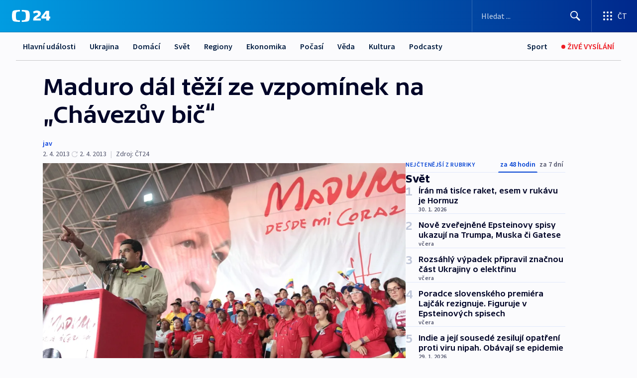

--- FILE ---
content_type: text/html; charset=utf-8
request_url: https://ct24.ceskatelevize.cz/clanek/svet/maduro-dal-tezi-ze-vzpominek-na-chavezuv-bic-301988
body_size: 72801
content:
<!DOCTYPE html><html lang="cs" data-sentry-element="Html" data-sentry-component="MyDocument" data-sentry-source-file="_document.tsx"><head data-sentry-element="Head" data-sentry-source-file="_document.tsx"><meta charSet="utf-8"/><meta content="initial-scale=1.0, width=device-width" name="viewport" data-sentry-element="meta" data-sentry-source-file="_app.tsx"/><meta name="publisher" content="ČT24, Česká televize" data-sentry-element="meta" data-sentry-source-file="_app.tsx"/><meta name="language" content="cs" data-sentry-element="meta" data-sentry-source-file="_app.tsx"/><meta name="theme-color" content="#ffffff" data-sentry-element="meta" data-sentry-source-file="_app.tsx"/><link rel="icon" href="/static/favicon.ico" sizes="any"/><link rel="icon" type="image/svg+xml" href="/static/favicon.svg"/><link rel="icon" type="image/png" href="/static/favicon.png"/><link rel="apple-touch-icon" href="/static/apple-touch-icon.png"/><link rel="manifest" href="/static/manifest.json"/><link rel="canonical" href="https://ct24.ceskatelevize.cz/clanek/svet/maduro-dal-tezi-ze-vzpominek-na-chavezuv-bic-301988"/><link rel="stylesheet" href="https://ctfs.ceskatelevize.cz/static/scripts/cmp/v2.1/orestbida/brands/ct24-light.css"/><title>Maduro dál těží ze vzpomínek na „Chávezův bič“ — ČT24 — Česká televize</title><meta name="description" content="Caracas - Ve Venezuele oficiálně startuje kampaň před prezidentskými volbami. Necelý měsíc po smrti Huga Cháveze a dva týdny před hlasováním podle průzkumů jasně vede dosavadní viceprezident a Chávezem vybraný nástupce Nicolas Maduro. Ten nejvíc těží ze sympatií běžných Venezuelanů k zesnulému prezidentovi."/><meta name="robots" content="index, follow"/><meta property="og:title" content="Maduro dál těží ze vzpomínek na „Chávezův bič“"/><meta property="og:description" content="Caracas - Ve Venezuele oficiálně startuje kampaň před prezidentskými volbami. Necelý měsíc po smrti Huga Cháveze a dva týdny před hlasováním podle průzkumů jasně vede dosavadní viceprezident a Chávezem vybraný nástupce Nicolas Maduro. Ten nejvíc těží ze sympatií běžných Venezuelanů k zesnulému prezidentovi."/><meta property="og:image" content="https://fs2-ct24.ceskatelevize.cz/image/[base64].jpg?width=1280"/><meta property="og:type" content="article"/><script type="application/ld+json">{"@context":"https://schema.org","@type":"Article","headline":"Maduro dál těží ze vzpomínek na „Chávezův bič“","description":"Caracas - Ve Venezuele oficiálně startuje kampaň před prezidentskými volbami. Necelý měsíc po smrti Huga Cháveze a dva týdny před hlasováním podle průzkumů jasně vede dosavadní viceprezident a Chávezem vybraný nástupce Nicolas Maduro. Ten nejvíc těží ze sympatií běžných Venezuelanů k zesnulému prezidentovi.","datePublished":"2013-04-02T08:57:00+02:00","dateModified":"2013-04-02T06:57:00+02:00","author":[],"publisher":{"@type":"Organization","name":"ČT24 - Česká televize","logo":{"@type":"ImageObject","url":"https://ctfs.ceskatelevize.cz/static/channels/ct24.svg"}},"image":["https://fs2-ct24.ceskatelevize.cz/image/[base64].jpg?width=1024",{"@type":"ImageObject","url":"https://fs2-ct24.ceskatelevize.cz/image/[base64].jpg?width=1024","caption":"Kampaň před venezuelskými volbami","creditText":"Zdroj: ČT24, ISIFA/EPA"}],"mainEntityOfPage":{"@type":"WebPage","@id":"https://ct24.ceskatelevize.cz/clanek/svet/maduro-dal-tezi-ze-vzpominek-na-chavezuv-bic-301988"},"keywords":"Svět, ČT24"}</script><meta name="next-head-count" content="20"/><script id="google-tag-manager" nonce="OTJlZGNiMGEtNTcwYi00MDdjLTk0NzQtMmU2Yjc4YWU0YTg4" data-sentry-element="Script" data-sentry-source-file="_document.tsx" data-nscript="beforeInteractive">
                        var dataLayer = dataLayer || [];dataLayer.push({
                            "page": { "section": "24" },
                            "app": {"version": "1.74.4", "platform": "Web"}
                        });

                        (function(w,d,s,l,i){w[l]=w[l]||[];w[l].push({'gtm.start':
                        new Date().getTime(),event:'gtm.js'});var f=d.getElementsByTagName(s)[0],
                        j=d.createElement(s),dl=l!='dataLayer'?'&l='+l:'';j.async=true;j.src=
                        'https://www.googletagmanager.com/gtm.js?id='+i+dl;var n=d.querySelector('[nonce]');
                        n&&j.setAttribute('nonce',n.nonce||n.getAttribute('nonce'));f.parentNode.insertBefore(j,f);
                        })(window,document,'script','dataLayer','GTM-WR543Z2');
                  </script><link nonce="OTJlZGNiMGEtNTcwYi00MDdjLTk0NzQtMmU2Yjc4YWU0YTg4" rel="preload" href="/_next/static/css/ff84497c6c67c161.css" as="style"/><link nonce="OTJlZGNiMGEtNTcwYi00MDdjLTk0NzQtMmU2Yjc4YWU0YTg4" rel="stylesheet" href="/_next/static/css/ff84497c6c67c161.css" data-n-g=""/><link nonce="OTJlZGNiMGEtNTcwYi00MDdjLTk0NzQtMmU2Yjc4YWU0YTg4" rel="preload" href="/_next/static/css/cf23267297961e52.css" as="style"/><link nonce="OTJlZGNiMGEtNTcwYi00MDdjLTk0NzQtMmU2Yjc4YWU0YTg4" rel="stylesheet" href="/_next/static/css/cf23267297961e52.css" data-n-p=""/><link nonce="OTJlZGNiMGEtNTcwYi00MDdjLTk0NzQtMmU2Yjc4YWU0YTg4" rel="preload" href="/_next/static/css/5563bf4ae16bff67.css" as="style"/><link nonce="OTJlZGNiMGEtNTcwYi00MDdjLTk0NzQtMmU2Yjc4YWU0YTg4" rel="stylesheet" href="/_next/static/css/5563bf4ae16bff67.css" data-n-p=""/><noscript data-n-css="OTJlZGNiMGEtNTcwYi00MDdjLTk0NzQtMmU2Yjc4YWU0YTg4"></noscript><script defer="" nonce="OTJlZGNiMGEtNTcwYi00MDdjLTk0NzQtMmU2Yjc4YWU0YTg4" nomodule="" src="/_next/static/chunks/polyfills-42372ed130431b0a.js"></script><script src="/_next/static/chunks/webpack-499fab30b8e9b614.js" nonce="OTJlZGNiMGEtNTcwYi00MDdjLTk0NzQtMmU2Yjc4YWU0YTg4" defer=""></script><script src="/_next/static/chunks/framework-df2fc3d29a08040c.js" nonce="OTJlZGNiMGEtNTcwYi00MDdjLTk0NzQtMmU2Yjc4YWU0YTg4" defer=""></script><script src="/_next/static/chunks/main-a923b3509ccdae0b.js" nonce="OTJlZGNiMGEtNTcwYi00MDdjLTk0NzQtMmU2Yjc4YWU0YTg4" defer=""></script><script src="/_next/static/chunks/pages/_app-c2a4bd723eaa6e88.js" nonce="OTJlZGNiMGEtNTcwYi00MDdjLTk0NzQtMmU2Yjc4YWU0YTg4" defer=""></script><script src="/_next/static/chunks/2852872c-095e82de10fae69e.js" nonce="OTJlZGNiMGEtNTcwYi00MDdjLTk0NzQtMmU2Yjc4YWU0YTg4" defer=""></script><script src="/_next/static/chunks/75fc9c18-c433d48982ca9a30.js" nonce="OTJlZGNiMGEtNTcwYi00MDdjLTk0NzQtMmU2Yjc4YWU0YTg4" defer=""></script><script src="/_next/static/chunks/86-353db38eb9faeaaf.js" nonce="OTJlZGNiMGEtNTcwYi00MDdjLTk0NzQtMmU2Yjc4YWU0YTg4" defer=""></script><script src="/_next/static/chunks/7402-4bd48e3805c30e21.js" nonce="OTJlZGNiMGEtNTcwYi00MDdjLTk0NzQtMmU2Yjc4YWU0YTg4" defer=""></script><script src="/_next/static/chunks/5282-75d042eb512bfebd.js" nonce="OTJlZGNiMGEtNTcwYi00MDdjLTk0NzQtMmU2Yjc4YWU0YTg4" defer=""></script><script src="/_next/static/chunks/1717-e987c59798af39f8.js" nonce="OTJlZGNiMGEtNTcwYi00MDdjLTk0NzQtMmU2Yjc4YWU0YTg4" defer=""></script><script src="/_next/static/chunks/3362-6562fde6b73869c6.js" nonce="OTJlZGNiMGEtNTcwYi00MDdjLTk0NzQtMmU2Yjc4YWU0YTg4" defer=""></script><script src="/_next/static/chunks/7444-e60ad12959b52b0e.js" nonce="OTJlZGNiMGEtNTcwYi00MDdjLTk0NzQtMmU2Yjc4YWU0YTg4" defer=""></script><script src="/_next/static/chunks/3028-230b156353cc7673.js" nonce="OTJlZGNiMGEtNTcwYi00MDdjLTk0NzQtMmU2Yjc4YWU0YTg4" defer=""></script><script src="/_next/static/chunks/4035-8e9f8e7f61c25e84.js" nonce="OTJlZGNiMGEtNTcwYi00MDdjLTk0NzQtMmU2Yjc4YWU0YTg4" defer=""></script><script src="/_next/static/chunks/2990-c4a5924cbbc9537c.js" nonce="OTJlZGNiMGEtNTcwYi00MDdjLTk0NzQtMmU2Yjc4YWU0YTg4" defer=""></script><script src="/_next/static/chunks/pages/article/%5B...slug%5D-afd7053a204357b7.js" nonce="OTJlZGNiMGEtNTcwYi00MDdjLTk0NzQtMmU2Yjc4YWU0YTg4" defer=""></script><script src="/_next/static/OpyWYP0HGrmu6p2c-_9AV/_buildManifest.js" nonce="OTJlZGNiMGEtNTcwYi00MDdjLTk0NzQtMmU2Yjc4YWU0YTg4" defer=""></script><script src="/_next/static/OpyWYP0HGrmu6p2c-_9AV/_ssgManifest.js" nonce="OTJlZGNiMGEtNTcwYi00MDdjLTk0NzQtMmU2Yjc4YWU0YTg4" defer=""></script><style nonce="OTJlZGNiMGEtNTcwYi00MDdjLTk0NzQtMmU2Yjc4YWU0YTg4">.ctg-header__wrapper {
  width: 100%;
  content: a;
  box-sizing: border-box;
  background-color: #fff;
}
.ctg-header__document-disable-scroll-local {}
@media screen and (max-width: 767px) {
  .ctg-header__document-disable-scroll-local {
    overflow: hidden !important;
    touch-action: none;
    overscroll-behavior: none;
    -webkit-overflow-scrolling: none;
  }
}
  .ctg-header__body-disable-scroll-local {  }
@media screen and (max-width: 767px) {
  .ctg-header__body-disable-scroll-local {
    overflow: hidden !important;
    touch-action: none;
    overscroll-behavior: none;
    -webkit-overflow-scrolling: none;
  }
}
  .ctg-header__document-disable-scroll-global {  }
@media screen and (max-width: 427px) {
  .ctg-header__document-disable-scroll-global {
    overflow: hidden !important;
    touch-action: none;
    overscroll-behavior: none;
    -webkit-overflow-scrolling: none;
  }
}
  .ctg-header__body-disable-scroll-global {  }
@media screen and (max-width: 427px) {
  .ctg-header__body-disable-scroll-global {
    overflow: hidden !important;
    touch-action: none;
    overscroll-behavior: none;
    -webkit-overflow-scrolling: none;
  }
}
  .ctg-header__document-disable-scroll-local-d2 {  }
@media screen and (max-width: 767px) {
  .ctg-header__document-disable-scroll-local-d2 {
    padding-right: 0px !important;
  }
}
  .ctg-header__document-disable-scroll-global-d4 {  }
@media screen and (max-width: 427px) {
  .ctg-header__document-disable-scroll-global-d4 {
    padding-right: 0px !important;
  }
}
  .ctg-header__inset-focus-visible {  }
  .ctg-header__context-menu-item-disabled {  }
  .ctg-header__context-menu-item.ctg-header__context-menu-item-disabled .ctg-header__context-menu-item-link, .ctg-header__context-menu-item.ctg-header__context-menu-item-disabled .ctg-header__context-menu-item-link:hover {
    cursor: auto;
  }
  .ctg-header__context-menu-item-active {  }
  .ctg-header__context-menu-item.ctg-header__context-menu-item-active .ctg-header__context-menu-item-link {
    cursor: default;
    font-family: SourceSansPro, sans-serif;
    font-weight: 600;
  }
  .ctg-header__context-menu-item-link {
    display: flex;
    padding: 9px 26px 9px;
    font-size: 1rem;
    align-items: center;
    font-family: SourceSansPro, sans-serif;
    line-height: 1.375rem;
    letter-spacing: 0;
    vertical-align: sub;
  }
  .ctg-header__context-menu-item:not(.ctg-header__context-menu-item-disabled) .ctg-header__context-menu-item-link:hover {  }
  .ctg-header__context-menu-item-link:hover {
    text-decoration: none;
  }
  .ctg-header__profile-name {  }
  .ctg-header__profile-name + ul li:first-child .ctg-header__context-menu-item-link {
    padding: 0 24px 9px;
  }
  .ctg-header__profile-name + ul li:first-child .ctg-header__context-menu-item-link:hover {
    text-decoration: underline;
    background-color: #fff;
  }
  .ctg-header__context-menu-item-link-is-not {  }
  .ctg-header__context-menu-item-link.ctg-header__context-menu-item-link-is-not {
    outline: none;
  }
  .ctg-header__context-menu-item-link.ctg-header__context-menu-item-link-is-not.focus-visible {
    box-shadow: 0px 0px 0px 2px #60a0ff;
  }
  .ctg-header__context-menu-item {
    color: #393939;
    width: 100%;
    padding: 0;
    max-width: 100%;
    list-style: none;
  }
  .ctg-header__context-menu-item > span {
    display: flex;
    align-items: center;
  }
  .ctg-header__context-menu-item > span > svg {
    fill: currentColor;
    flex: 0 0 auto;
    width: 20px;
    height: 20px;
    margin: 0 8px 0 -28px;
  }
  .ctg-header__context-menu-icon {
    width: 20px;
    display: flex;
    align-items: center;
    margin-right: 18px;
  }
  .ctg-header__context-menu-item-disabled-d0 {  }
  .ctg-header__context-menu-item.ctg-header__context-menu-item-disabled-d0 .ctg-header__context-menu-item-link, .ctg-header__context-menu-item.ctg-header__context-menu-item-disabled-d0 .ctg-header__context-menu-item-link:hover {
    background-color: transparent;
    color: #8d8d8d;
  }
  .ctg-header__context-menu-item-active-d1 {  }
  .ctg-header__context-menu-item.ctg-header__context-menu-item-active-d1 .ctg-header__context-menu-item-link {
    color: #000000;
  }
  .ctg-header__context-menu-item-link-d2 {
    color: #041e42;
  }
  .ctg-header__context-menu-item:not(.ctg-header__context-menu-item-disabled) .ctg-header__context-menu-item-link-d2:hover {
    color: #000000;
    background-color: #f4f4f4;
  }
  .ctg-header__context-menu-item-disabled-d3 {  }
  .ctg-header__context-menu-item.ctg-header__context-menu-item-disabled-d3 .ctg-header__context-menu-item-link, .ctg-header__context-menu-item.ctg-header__context-menu-item-disabled-d3 .ctg-header__context-menu-item-link:hover {
    background-color: transparent;
    color: #8d8d8d;
  }
  .ctg-header__context-menu-item-active-d4 {  }
  .ctg-header__context-menu-item.ctg-header__context-menu-item-active-d4 .ctg-header__context-menu-item-link {
    color: #000000;
  }
  .ctg-header__context-menu-item-link-d5 {
    color: #041e42;
  }
  .ctg-header__context-menu-item:not(.ctg-header__context-menu-item-disabled) .ctg-header__context-menu-item-link-d5:hover {
    color: #000000;
    background-color: #f4f4f4;
  }
  .ctg-header__context-menu-item-disabled-d6 {  }
  .ctg-header__context-menu-item.ctg-header__context-menu-item-disabled-d6 .ctg-header__context-menu-item-link, .ctg-header__context-menu-item.ctg-header__context-menu-item-disabled-d6 .ctg-header__context-menu-item-link:hover {
    background-color: transparent;
    color: #8d8d8d;
  }
  .ctg-header__context-menu-item-active-d7 {  }
  .ctg-header__context-menu-item.ctg-header__context-menu-item-active-d7 .ctg-header__context-menu-item-link {
    color: #000000;
  }
  .ctg-header__context-menu-item-link-d8 {
    color: #041e42;
  }
  .ctg-header__context-menu-item:not(.ctg-header__context-menu-item-disabled) .ctg-header__context-menu-item-link-d8:hover {
    color: #000000;
    background-color: #f4f4f4;
  }
  .ctg-header__context-menu-item-disabled-d9 {  }
  .ctg-header__context-menu-item.ctg-header__context-menu-item-disabled-d9 .ctg-header__context-menu-item-link, .ctg-header__context-menu-item.ctg-header__context-menu-item-disabled-d9 .ctg-header__context-menu-item-link:hover {
    background-color: transparent;
    color: #8d8d8d;
  }
  .ctg-header__context-menu-item-active-d10 {  }
  .ctg-header__context-menu-item.ctg-header__context-menu-item-active-d10 .ctg-header__context-menu-item-link {
    color: #000000;
  }
  .ctg-header__context-menu-item-link-d11 {
    color: #041e42;
  }
  .ctg-header__context-menu-item:not(.ctg-header__context-menu-item-disabled) .ctg-header__context-menu-item-link-d11:hover {
    color: #000000;
    background-color: #f4f4f4;
  }
  .ctg-header__context-menu-item-disabled-d12 {  }
  .ctg-header__context-menu-item.ctg-header__context-menu-item-disabled-d12 .ctg-header__context-menu-item-link, .ctg-header__context-menu-item.ctg-header__context-menu-item-disabled-d12 .ctg-header__context-menu-item-link:hover {
    background-color: transparent;
    color: #8d8d8d;
  }
  .ctg-header__context-menu-item-active-d13 {  }
  .ctg-header__context-menu-item.ctg-header__context-menu-item-active-d13 .ctg-header__context-menu-item-link {
    color: #000000;
  }
  .ctg-header__context-menu-item-link-d14 {
    color: #041e42;
  }
  .ctg-header__context-menu-item:not(.ctg-header__context-menu-item-disabled) .ctg-header__context-menu-item-link-d14:hover {
    color: #000000;
    background-color: #f4f4f4;
  }
  .ctg-header__context-menu-item-disabled-d15 {  }
  .ctg-header__context-menu-item.ctg-header__context-menu-item-disabled-d15 .ctg-header__context-menu-item-link, .ctg-header__context-menu-item.ctg-header__context-menu-item-disabled-d15 .ctg-header__context-menu-item-link:hover {
    background-color: transparent;
    color: #8d8d8d;
  }
  .ctg-header__context-menu-item-active-d16 {  }
  .ctg-header__context-menu-item.ctg-header__context-menu-item-active-d16 .ctg-header__context-menu-item-link {
    color: #000000;
  }
  .ctg-header__context-menu-item-link-d17 {
    color: #041e42;
  }
  .ctg-header__context-menu-item:not(.ctg-header__context-menu-item-disabled) .ctg-header__context-menu-item-link-d17:hover {
    color: #000000;
    background-color: #f4f4f4;
  }
  .ctg-header__context-menu-item-disabled-d18 {  }
  .ctg-header__context-menu-item.ctg-header__context-menu-item-disabled-d18 .ctg-header__context-menu-item-link, .ctg-header__context-menu-item.ctg-header__context-menu-item-disabled-d18 .ctg-header__context-menu-item-link:hover {
    background-color: transparent;
    color: #8d8d8d;
  }
  .ctg-header__context-menu-item-active-d19 {  }
  .ctg-header__context-menu-item.ctg-header__context-menu-item-active-d19 .ctg-header__context-menu-item-link {
    color: #000000;
  }
  .ctg-header__context-menu-item-link-d20 {
    color: #041e42;
  }
  .ctg-header__context-menu-item:not(.ctg-header__context-menu-item-disabled) .ctg-header__context-menu-item-link-d20:hover {
    color: #000000;
    background-color: #f4f4f4;
  }
  .ctg-header__context-menu-item-disabled-d21 {  }
  .ctg-header__context-menu-item.ctg-header__context-menu-item-disabled-d21 .ctg-header__context-menu-item-link, .ctg-header__context-menu-item.ctg-header__context-menu-item-disabled-d21 .ctg-header__context-menu-item-link:hover {
    background-color: transparent;
    color: #8d8d8d;
  }
  .ctg-header__context-menu-item-active-d22 {  }
  .ctg-header__context-menu-item.ctg-header__context-menu-item-active-d22 .ctg-header__context-menu-item-link {
    color: #000000;
  }
  .ctg-header__context-menu-item-link-d23 {
    color: #041e42;
  }
  .ctg-header__context-menu-item:not(.ctg-header__context-menu-item-disabled) .ctg-header__context-menu-item-link-d23:hover {
    color: #000000;
    background-color: #f4f4f4;
  }
  .ctg-header__context-menu-item-disabled-d24 {  }
  .ctg-header__context-menu-item.ctg-header__context-menu-item-disabled-d24 .ctg-header__context-menu-item-link, .ctg-header__context-menu-item.ctg-header__context-menu-item-disabled-d24 .ctg-header__context-menu-item-link:hover {
    background-color: transparent;
    color: #8d8d8d;
  }
  .ctg-header__context-menu-item-active-d25 {  }
  .ctg-header__context-menu-item.ctg-header__context-menu-item-active-d25 .ctg-header__context-menu-item-link {
    color: #000000;
  }
  .ctg-header__context-menu-item-link-d26 {
    color: #041e42;
  }
  .ctg-header__context-menu-item:not(.ctg-header__context-menu-item-disabled) .ctg-header__context-menu-item-link-d26:hover {
    color: #000000;
    background-color: #f4f4f4;
  }
  .ctg-header__context-menu-item-disabled-d27 {  }
  .ctg-header__context-menu-item.ctg-header__context-menu-item-disabled-d27 .ctg-header__context-menu-item-link, .ctg-header__context-menu-item.ctg-header__context-menu-item-disabled-d27 .ctg-header__context-menu-item-link:hover {
    background-color: transparent;
    color: #8d8d8d;
  }
  .ctg-header__context-menu-item-active-d28 {  }
  .ctg-header__context-menu-item.ctg-header__context-menu-item-active-d28 .ctg-header__context-menu-item-link {
    color: #000000;
  }
  .ctg-header__context-menu-item-link-d29 {
    color: #041e42;
  }
  .ctg-header__context-menu-item:not(.ctg-header__context-menu-item-disabled) .ctg-header__context-menu-item-link-d29:hover {
    color: #000000;
    background-color: #f4f4f4;
  }
  .ctg-header__context-menu-item-disabled-d30 {  }
  .ctg-header__context-menu-item.ctg-header__context-menu-item-disabled-d30 .ctg-header__context-menu-item-link, .ctg-header__context-menu-item.ctg-header__context-menu-item-disabled-d30 .ctg-header__context-menu-item-link:hover {
    background-color: transparent;
    color: #8d8d8d;
  }
  .ctg-header__context-menu-item-active-d31 {  }
  .ctg-header__context-menu-item.ctg-header__context-menu-item-active-d31 .ctg-header__context-menu-item-link {
    color: #000000;
  }
  .ctg-header__context-menu-item-link-d32 {
    color: #041e42;
  }
  .ctg-header__context-menu-item:not(.ctg-header__context-menu-item-disabled) .ctg-header__context-menu-item-link-d32:hover {
    color: #000000;
    background-color: #f4f4f4;
  }
  .ctg-header__context-menu-item-disabled-d33 {  }
  .ctg-header__context-menu-item.ctg-header__context-menu-item-disabled-d33 .ctg-header__context-menu-item-link, .ctg-header__context-menu-item.ctg-header__context-menu-item-disabled-d33 .ctg-header__context-menu-item-link:hover {
    background-color: transparent;
    color: #8d8d8d;
  }
  .ctg-header__context-menu-item-active-d34 {  }
  .ctg-header__context-menu-item.ctg-header__context-menu-item-active-d34 .ctg-header__context-menu-item-link {
    color: #000000;
  }
  .ctg-header__context-menu-item-link-d35 {
    color: #041e42;
  }
  .ctg-header__context-menu-item:not(.ctg-header__context-menu-item-disabled) .ctg-header__context-menu-item-link-d35:hover {
    color: #000000;
    background-color: #f4f4f4;
  }
  .ctg-header__context-menu-item-disabled-d36 {  }
  .ctg-header__context-menu-item.ctg-header__context-menu-item-disabled-d36 .ctg-header__context-menu-item-link, .ctg-header__context-menu-item.ctg-header__context-menu-item-disabled-d36 .ctg-header__context-menu-item-link:hover {
    background-color: transparent;
    color: #8d8d8d;
  }
  .ctg-header__context-menu-item-active-d37 {  }
  .ctg-header__context-menu-item.ctg-header__context-menu-item-active-d37 .ctg-header__context-menu-item-link {
    color: #000000;
  }
  .ctg-header__context-menu-item-link-d38 {
    color: #041e42;
  }
  .ctg-header__context-menu-item:not(.ctg-header__context-menu-item-disabled) .ctg-header__context-menu-item-link-d38:hover {
    color: #000000;
    background-color: #f4f4f4;
  }
  .ctg-header__local-menu-mobile-nav {
    width: 100%;
    display: none;
    position: relative;
    box-shadow: 0px 1px 3px rgba(0, 0, 0, 0.2), 0px 12px 24px -8px rgba(0, 0, 0, 0.15);
    margin-left: auto;
    background-color: #fff;
  }
  .ctg-header__local-menu-mobile-nav .ctg-header__context-menu {
    width: 100%;
    padding: 16px 0;
    box-shadow: none;
    background-color: transparent;
  }
  .ctg-header__local-menu-mobile-nav .ctg-header__context-menu li.ctg-header__context-menu-item-active > a, .ctg-header__local-menu-mobile-nav .ctg-header__context-menu li.ctg-header__context-menu-item-active > span, .ctg-header__local-menu-mobile-nav .ctg-header__context-menu li > a:hover {
    color: #041e42;
  }
  .ctg-header__local-menu-mobile-nav .ctg-header__context-menu li:not(.ctg-header__context-menu-item-disabled) > a:hover, .ctg-header__local-menu-mobile-nav .ctg-header__context-menu li:not(.ctg-header__context-menu-item-disabled) > span.ctg-header__local-menu-mobile-nav .ctg-header__context-menu li:not(.ctg-header__context-menu-item-disabled):hover {
    background-color: #f4f4f4;
  }
  .ctg-header__local-menu-mobile-nav-visible {
    display: block;
  }
  .ctg-header__local-menu-mobile-nav-wrapper {
    top: 105px;
    left: 0;
    width: 100%;
    height: calc(100% - 105px);
    padding: 0;
    z-index: 101;
    overflow: auto;
    position: fixed;
    visibility: hidden;
    background-color: rgba(0, 0, 0, .3);
  }
  .ctg-header__local-menu-mobile-nav-wrapper-visible {
    visibility: visible;
  }
  .ctg-header__local-menu-mobile-button-wrapper {
    color: inherit;
    display: flex;
    align-items: center;
  }
  .ctg-header__local-menu-mobile-button-wrapper > button {
    color: inherit;
    display: flex;
    padding: 10px 16px;
    align-items: center;
  }
  .ctg-header__local-menu-mobile-button > svg {
    color: inherit;
    width: 24px;
    height: 24px;
    margin-right: 4px;
  }
  .ctg-header__local-menu-mobile-button > span {
    color: inherit;
    font-size: 1rem;
    font-family: SourceSansPro, sans-serif;
    line-height: 1;
  }
  .ctg-header__inset-focus-visible {  }
  .ctg-header__hotlink-nav-list-item {
    position: relative;
  }
@media (max-width: 767px) {
  .ctg-header__hotlink-nav-list-item {
    border-left: 1px solid rgba(0, 0, 0, 0.2);
  }
}
  .ctg-header__hotlink-nav-list-item > a, .ctg-header__hotlink-nav-list-item > button, .ctg-header__hotlink-nav-list-item > span {
    height: 100%;
    margin: 0;
    display: flex;
    position: relative;
    font-size: 16px;
    box-sizing: border-box;
    transition: backgroundColor 150ms, borderColor 150ms,color 150ms;
    align-items: center;
    font-family: SourceSansPro, sans-serif;
    font-weight: 600;
    line-height: 1.314rem;
    padding-top: 5px;
    white-space: nowrap;
    padding-left: 14px;
    padding-right: 14px;
    letter-spacing: normal;
    padding-bottom: 5px;
    justify-content: center;
    text-decoration: none;
  }
  .ctg-header__hotlink-nav-list-item > span {
    cursor: default;
  }
  .ctg-header__hotlink-nav-list-item > a svg, .ctg-header__hotlink-nav-list-item > button svg, .ctg-header__hotlink-nav-list-item > span svg {
    margin-right: 4px;
  }
  .ctg-header__hotlink-nav-list-item-active.ctg-header__hotlink-nav-list-item > a svg, .ctg-header__hotlink-nav-list-item-active.ctg-header__hotlink-nav-list-item > button svg, .ctg-header__hotlink-nav-list-item-active.ctg-header__hotlink-nav-list-item > span svg {  }
  .ctg-header__hotlink-nav-list-item-active.ctg-header__hotlink-nav-list-item > a, .ctg-header__hotlink-nav-list-item-active.ctg-header__hotlink-nav-list-item > button, .ctg-header__hotlink-nav-list-item-active.ctg-header__hotlink-nav-list-item > span {  }
@media (hover: hover) {
  .ctg-header__hotlink-nav-list-item > a, .ctg-header__hotlink-nav-list-item > button, .ctg-header__hotlink-nav-list-item > span {  }
  .ctg-header__hotlink-nav-list-item > a:hover svg, .ctg-header__hotlink-nav-list-item > button:hover svg, .ctg-header__hotlink-nav-list-item > span:hover svg {  }
  .ctg-header__hotlink-nav-list-item > a:hover, .ctg-header__hotlink-nav-list-item > button:hover, .ctg-header__hotlink-nav-list-item > span:hover {
    text-decoration: none;
  }
}
  .ctg-header__hotlink-nav-list-item-active {  }
  .ctg-header__hotlink-nav-list-item-active:before {
    left: 50%;
    width: 0;
    bottom: -6px;
    height: 0;
    content: "";
    position: absolute;
    border-left: 6px solid transparent;
    margin-left: -6px;
    border-right: 6px solid transparent;
  }
  .ctg-header__hotlink-nav-list-item-d0 {  }
  .ctg-header__hotlink-nav-list-item-d0 > a, .ctg-header__hotlink-nav-list-item-d0 > button, .ctg-header__hotlink-nav-list-item-d0 > span {
    background-color: transparent;
    color: #041e42;
  }
  .ctg-header__hotlink-nav-list-item-d0 > a svg, .ctg-header__hotlink-nav-list-item-d0 > button svg, .ctg-header__hotlink-nav-list-item-d0 > span svg {
    color: inherit;
  }
  .ctg-header__hotlink-nav-list-item-active.ctg-header__hotlink-nav-list-item-d0 > a svg, .ctg-header__hotlink-nav-list-item-active.ctg-header__hotlink-nav-list-item-d0 > button svg, .ctg-header__hotlink-nav-list-item-active.ctg-header__hotlink-nav-list-item-d0 > span svg {
    color: inherit;
  }
  .ctg-header__hotlink-nav-list-item-active.ctg-header__hotlink-nav-list-item-d0 > a, .ctg-header__hotlink-nav-list-item-active.ctg-header__hotlink-nav-list-item-d0 > button, .ctg-header__hotlink-nav-list-item-active.ctg-header__hotlink-nav-list-item-d0 > span {
    background-color: #041e42;
    color: #fff;
    border-color: #041e42;
  }
@media (hover: hover) {
  .ctg-header__hotlink-nav-list-item-d0 > a, .ctg-header__hotlink-nav-list-item-d0 > button, .ctg-header__hotlink-nav-list-item-d0 > span {  }
  .ctg-header__hotlink-nav-list-item-d0 > a:hover svg, .ctg-header__hotlink-nav-list-item-d0 > button:hover svg, .ctg-header__hotlink-nav-list-item-d0 > span:hover svg {
    color: inherit;
  }
  .ctg-header__hotlink-nav-list-item-d0 > a:hover, .ctg-header__hotlink-nav-list-item-d0 > button:hover, .ctg-header__hotlink-nav-list-item-d0 > span:hover {
    background-color: #041e42;
    color: #fff;
    border-color: #041e42;
  }
}
  .ctg-header__hotlink-nav-list-item-active-d2 {  }
  .ctg-header__hotlink-nav-list-item-active-d2:before {
    border-top: 6px solid #041e42;
  }
  .ctg-header__hotlink-nav-list-item-d3 {  }
  .ctg-header__hotlink-nav-list-item-d3 > a, .ctg-header__hotlink-nav-list-item-d3 > button, .ctg-header__hotlink-nav-list-item-d3 > span {
    background-color: transparent;
    color: #041e42;
  }
  .ctg-header__hotlink-nav-list-item-d3 > a svg, .ctg-header__hotlink-nav-list-item-d3 > button svg, .ctg-header__hotlink-nav-list-item-d3 > span svg {
    color: inherit;
  }
  .ctg-header__hotlink-nav-list-item-active.ctg-header__hotlink-nav-list-item-d3 > a svg, .ctg-header__hotlink-nav-list-item-active.ctg-header__hotlink-nav-list-item-d3 > button svg, .ctg-header__hotlink-nav-list-item-active.ctg-header__hotlink-nav-list-item-d3 > span svg {
    color: inherit;
  }
  .ctg-header__hotlink-nav-list-item-active.ctg-header__hotlink-nav-list-item-d3 > a, .ctg-header__hotlink-nav-list-item-active.ctg-header__hotlink-nav-list-item-d3 > button, .ctg-header__hotlink-nav-list-item-active.ctg-header__hotlink-nav-list-item-d3 > span {
    background-color: #041e42;
    color: #fff;
    border-color: #041e42;
  }
@media (hover: hover) {
  .ctg-header__hotlink-nav-list-item-d3 > a, .ctg-header__hotlink-nav-list-item-d3 > button, .ctg-header__hotlink-nav-list-item-d3 > span {  }
  .ctg-header__hotlink-nav-list-item-d3 > a:hover svg, .ctg-header__hotlink-nav-list-item-d3 > button:hover svg, .ctg-header__hotlink-nav-list-item-d3 > span:hover svg {
    color: inherit;
  }
  .ctg-header__hotlink-nav-list-item-d3 > a:hover, .ctg-header__hotlink-nav-list-item-d3 > button:hover, .ctg-header__hotlink-nav-list-item-d3 > span:hover {
    background-color: #041e42;
    color: #fff;
    border-color: #041e42;
  }
}
  .ctg-header__hotlink-nav-list-item-active-d5 {  }
  .ctg-header__hotlink-nav-list-item-active-d5:before {
    border-top: 6px solid #041e42;
  }
  .ctg-header__hotlink-nav-list {
    height: 100%;
    margin: 0;
    display: flex;
    padding: 0;
    position: relative;
    list-style-type: none;
  }
  .ctg-header__hotlink-nav-button-container {
    position: relative;
  }
  .ctg-header__local-menu-nav-list-item {
    position: relative;
    max-width: 235px;
  }
  .ctg-header__local-menu-nav-list-item > a, .ctg-header__local-menu-nav-list-item > button, .ctg-header__local-menu-nav-list-item > span {
    color: #041e42;
    height: 57px;
    margin: 0;
    display: block;
    padding: 0 14px;
    overflow: hidden;
    position: relative;
    font-size: 1rem;
    box-sizing: border-box;
    transition: background-color 150ms, border-color 150ms,color 150ms;
    font-family: SourceSansPro, sans-serif;
    font-weight: 600;
    line-height: 57px;
    white-space: nowrap;
    text-overflow: ellipsis;
    letter-spacing: normal;
    text-decoration: none;
  }
  .ctg-header__local-menu-nav-list-item > span {
    cursor: default;
  }
  .ctg-header__local-menu-nav-list-item a {
    text-decoration: none;
  }
  .ctg-header__local-menu-nav-list-item-active.ctg-header__local-menu-nav-list-item > a, .ctg-header__local-menu-nav-list-item > a:hover, .ctg-header__local-menu-nav-list-item-active.ctg-header__local-menu-nav-list-item > button, .ctg-header__local-menu-nav-list-item > button:hover, .ctg-header__local-menu-nav-list-item-active.ctg-header__local-menu-nav-list-item > span, .ctg-header__local-menu-nav-list-item > span:hover {
    color: #fff;
    border-color: #041e42;
    text-decoration: none;
    background-color: #041e42;
  }
  .ctg-header__local-menu-nav-list-item-active:before {
    left: 50%;
    width: 0;
    bottom: -6px;
    height: 0;
    content: "";
    position: absolute;
    border-top: 6px solid #041e42;
    border-left: 6px solid transparent;
    margin-left: -6px;
    border-right: 6px solid transparent;
  }
  .ctg-header__local-menu-nav.ctg-header__local-menu-nav-gradient {
    mask-size: auto;
    mask-image: linear-gradient( to right, black calc(100% - 150px), transparent calc(100% - 100px));
    mask-repeat: no-repeat, no-repeat;
    mask-position: 0 0, 100% 0;
    -webkit-mask-size: auto;
    -webkit-mask-image: linear-gradient( to right, black calc(100% - 150px), transparent calc(100% - 100px));
    -webkit-mask-repeat: no-repeat, no-repeat;
    -webkit-mask-position: 0 0, 100% 0;
  }
  .ctg-header__local-menu-nav-list {
    width: fit-content;
    margin: 0;
    display: flex;
    padding: 0;
    position: relative;
    list-style-type: none;
  }
  .ctg-header__local-menu-nav-button-container {
    position: relative;
  }
  .ctg-header__local-menu-nav-button-container .ctg-header__context-menu {
    left: -30px;
  }
  .ctg-header__local-menu-nav-button:before {
    left: 50%;
    bottom: -6px;
    height: 0;
    content: "";
    display: block;
    opacity: 0;
    z-index: 2;
    position: absolute;
    transform: translateX(-50%);
    border-top: 6px solid #041e42;
    transition: opacity .150ms ease;
    border-left: 6px solid transparent;
    border-right: 6px solid transparent;
    pointer-events: none;
  }
  .ctg-header__local-menu-nav-button:hover {
    cursor: pointer;
  }
  .ctg-header__local-menu-nav-button-active {
    color: #fff !important;
    background-color: #041e42;
  }
  .ctg-header__local-menu-nav-button-active:before {
    opacity: 1;
  }
  .ctg-header__local-menu-nav-button-active.dark {
    color: #041e42 !important;
    background-color: #fff !important;
  }
  .ctg-header__local-menu-nav-button-active.dark:before {
    border-top: 6px solid #fff;
  }
  .ctg-header__local-menu-wrapper {
    position: relative;
  }
@media screen and (min-width: 768px) {
  .ctg-header__local-menu-wrapper {
    margin: 0 auto;
    padding: 0 24px;
    max-width: 1168px;
  }
}
  .ctg-header__local-menu {
    height: 49px;
    display: grid;
    z-index: 1;
    position: relative;
    box-sizing: border-box;
    align-items: center;
    border-bottom: 1px solid rgba(0, 0, 0, 0.2);
    justify-content: stretch;
    grid-template-columns: 1fr min-content min-content;
  }
@media screen and (min-width: 768px) {
  .ctg-header__local-menu {
    height: 57px;
    max-width: 100%;
    grid-template-rows: 57px;
    grid-template-columns: minmax(0, 100%) min-content min-content;
  }
  .ctg-header__local-menu.secondaryMenu {
    height: auto;
  }
}
  .ctg-header__local-menu.hideBottomLine {
    height: 48px;
    border-bottom: 0;
  }
@media screen and (min-width: 768px) {
  .ctg-header__local-menu.hideBottomLine {
    height: 56px;
    grid-template-rows: 56px;
  }
}
  .ctg-header__local-menu-secondary-wrapper {
    width: 100%;
  }
  .ctg-header__local-nav-wrapper {
    display: none;
  }
@media screen and (min-width: 768px) {
  .ctg-header__local-nav-wrapper {
    display: block;
    position: relative;
  }
}
  .ctg-header__hotlink-nav-wrapper {
    height: 100%;
    position: relative;
  }
@media screen and (min-width: 768px) {
  .ctg-header__hotlink-nav-wrapper {
    display: block;
    position: relative;
  }
}
  .ctg-header__local-menu-mobile-button-wrapper {
    height: 100%;
  }
@media screen and (min-width: 768px) {
  .ctg-header__local-menu-mobile-button-wrapper {
    display: none;
  }
}
  .ctg-header__local-menu-mobile-button-wrapper .ctg-header__local-menu-mobile-button {
    width: 100%;
    height: 100%;
  }
  .ctg-header__local-menu-mobile-button-wrapper .ctg-header__local-menu-mobile-button.ctg-header__local-menu-mobile-button-active {
    background-color: rgba(0, 0, 0, 0.04);
  }
@media (hover: hover) {
  .ctg-header__local-menu-mobile-button-wrapper .ctg-header__local-menu-mobile-button:hover {
    color: #fff;
    background-color: #041e42;
  }
  .inverted .ctg-header__local-menu-mobile-button-wrapper .ctg-header__local-menu-mobile-button:hover {
    color: #fff;
    background-color: transparent;
  }
}
  .ctg-header__header-dark .ctg-header__local-menu-nav-list-item > a, .ctg-header__header-dark .ctg-header__local-menu-nav-list-item > button, .ctg-header__header-dark .ctg-header__local-menu-nav-list-item > span {
    color: #fff;
  }
  .ctg-header__header-dark .ctg-header__local-menu-nav-list-item.ctg-header__local-menu-nav-list-item-active > a, .ctg-header__header-dark .ctg-header__local-menu-nav-list-item.ctg-header__local-menu-nav-list-item-active > button, .ctg-header__header-dark .ctg-header__local-menu-nav-list-item.ctg-header__local-menu-nav-list-item-active > span {
    color: #041e42;
    border-color: #fff;
    background-color: #fff;
  }
  .ctg-header__header-dark .ctg-header__local-menu-nav-list-item.ctg-header__local-menu-nav-list-item-active:before {
    border-top-color: #fff;
  }
  .ctg-header__header-dark .ctg-header__local-menu-nav-list-item > a:hover, .ctg-header__header-dark .ctg-header__local-menu-nav-list-item > button:hover, .ctg-header__header-dark .ctg-header__local-menu-nav-list-item > span:hover {
    color: #041e42;
    border-color: #fff;
    background-color: #fff;
  }
  .ctg-header__header-dark .ctg-header__hotlink-nav-list-item > a, .ctg-header__header-dark .ctg-header__hotlink-nav-list-item > button, .ctg-header__header-dark .ctg-header__hotlink-nav-list-item > span {
    color: #fff;
  }
@media screen and (max-width: 767px) {
  .ctg-header__header-dark .ctg-header__hotlink-nav-list-item {
    border-color: rgba(255, 255, 255, 0.2);;
  }
}
  .ctg-header__header-dark .ctg-header__hotlink-nav-list-item.ctg-header__hotlink-nav-list-item-active > a, .ctg-header__header-dark .ctg-header__hotlink-nav-list-item.ctg-header__hotlink-nav-list-item-active > button, .ctg-header__header-dark .ctg-header__hotlink-nav-list-item.ctg-header__hotlink-nav-list-item-active > span {
    color: #041e42;
    border-color: #fff;
    background-color: #fff;
  }
  .ctg-header__header-dark .ctg-header__hotlink-nav-list-item.ctg-header__hotlink-nav-list-item-active > a:before, .ctg-header__header-dark .ctg-header__hotlink-nav-list-item.ctg-header__hotlink-nav-list-item-active > button:before, .ctg-header__header-dark .ctg-header__hotlink-nav-list-item.ctg-header__hotlink-nav-list-item-active > span:before {
    border-top: 6px solid white;
  }
  .ctg-header__hotlink-nav-list-item-active.ctg-header__header-dark .ctg-header__hotlink-nav-list-item > a, .ctg-header__header-dark .ctg-header__hotlink-nav-list-item > a:hover, .ctg-header__hotlink-nav-list-item-active.ctg-header__header-dark .ctg-header__hotlink-nav-list-item > button, .ctg-header__header-dark .ctg-header__hotlink-nav-list-item > button:hover, .ctg-header__hotlink-nav-list-item-active.ctg-header__header-dark .ctg-header__hotlink-nav-list-item > span, .ctg-header__header-dark .ctg-header__hotlink-nav-list-item > span:hover {
    color: #041e42;
    border-color: #fff;
    background-color: #fff;
  }
  .ctg-header__hotlink-nav-list-item-active.ctg-header__header-dark .ctg-header__hotlink-nav-list-item > a:before, .ctg-header__hotlink-nav-list-item-active.ctg-header__header-dark .ctg-header__hotlink-nav-list-item > button:before, .ctg-header__hotlink-nav-list-item-active.ctg-header__header-dark .ctg-header__hotlink-nav-list-item > span:before {
    border-top: 6px solid white;
  }
  .ctg-header__header-dark .ctg-header__local-menu {
    border-bottom: 1px solid rgba(255, 255, 255, 0.2);
  }
  .ctg-header__header-dark .ctg-header__hotlink-nav-wrapper button:hover, .ctg-header__header-dark .ctg-header__hotlink-nav-wrapper button.ctg-header__local-menu-mobile-button-active {
    color: #041e42;
    background-color: #fff;
  }
  .ctg-header__header-dark .ctg-header__local-menu-mobile-button-wrapper .ctg-header__local-menu-mobile-button.ctg-header__local-menu-mobile-button-active {
    color: #041e42;
    height: calc(100% + 1px);
    background-color: #fff;
  }
@media (hover: hover) {
  .ctg-header__header-dark .ctg-header__local-menu-mobile-button-wrapper .ctg-header__local-menu-mobile-button:hover {
    color: #041e42;
    background-color: #fff;
  }
  .inverted .ctg-header__header-dark .ctg-header__local-menu-mobile-button-wrapper .ctg-header__local-menu-mobile-button:hover {
    color: #fff;
    background-color: #041e42;
  }
}
  .ctg-header__global-menu-logo-wrapper {
    display: flex;
    align-items: center;
  }
@media (max-width: 359px) {
  .ctg-header__global-menu-logo-wrapper {
    border-left: 0;
  }
}
  .ctg-header__global-menu-logo-link {
    height: 20px;
    margin: 0 16px;
  }
@media (min-width: 360px) {
  .ctg-header__global-menu-logo-link {
    height: 24px;
  }
}
@media (min-width: 768px) {
  .ctg-header__global-menu-logo-link {
    margin-top: 0;
    margin-left: 24px;
    margin-right: 24px;
    margin-bottom: 0;
  }
}
  .ctg-header__global-menu-logo {
    height: 100%;
    display: block;
    max-height: 100%;
  }
  .ctg-header__has-shp-nav {  }
  .ctg-header__global-menu-wrapper {
    height: 56px;
    display: flex;
    position: relative;
    background: transparent;
    align-items: center;
    border-bottom: 1px solid rgba(0, 0, 0, .2);
  }
@media screen and (min-width: 768px) {
  .ctg-header__global-menu-wrapper {
    height: 65px;
  }
}
  .ctg-header__background-class {  }
  .ctg-header__global-menu-right-items {  }
  .ctg-header__global-menu-wrapper .ctg-header__global-menu-right-items {
    height: 100%;
    display: flex;
    margin-left: auto;
  }
  .ctg-header__global-menu-logo-wrapper {  }
  .ctg-header__global-menu-wrapper .ctg-header__global-menu-logo-wrapper {
    flex: 0 1 auto;
    color: inherit;
    height: 100%;
  }
  .ctg-header__background-class-d0 {
    background: linear-gradient(90deg, #019CE1 0%, #00288C 100%);
  }
  .ctg-header__global-menu-nav-button-wrapper {
    color: #041e42;
    height: 100%;
    display: flex;
    box-sizing: border-box;
    align-items: center;
    border-left: 1px solid rgba(0, 0, 0, 0.2);
  }
  .ctg-header__global-menu-nav-button-wrapper > a, .ctg-header__global-menu-nav-button-wrapper > button {
    transition: backgroundColor 200ms,color 200ms;
  }
  .ctg-header__global-menu-nav-button-wrapper searchInput {
    color: #000;
  }
@media (hover: hover) {
  .ctg-header__global-menu-nav-button-wrapper > a:hover, .ctg-header__global-menu-nav-button-wrapper > button:hover {
    background-color: rgba(0, 0, 0, 0.04);
  }
}
   .ctg-header__global-menu-nav-button-wrapper > .ctg-header__menu-button-active {
    background-color: rgba(0, 0, 0, 0.04);
  }
  .ctg-header__global-menu-nav-button-wrapper > button {
    display: flex;
    padding: 10px 20px;
    align-items: center;
  }
@media (max-width: 767px) {
  .ctg-header__global-menu-nav-button-wrapper {
    border-left: 0;
  }
  mobileSearchOpened .ctg-header__global-menu-nav-button-wrapper {
    display: none;
  }
}
  .ctg-header__global-menu-nav-button-wrapper.dark {
    color: #fff;
    border-left-color: rgba(255, 255, 255, 0.2);
  }
  .ctg-header__global-menu-nav-button-wrapper.dark searchInput {
    color: #fff;
  }
@media (hover: hover) {
  .ctg-header__global-menu-nav-button-wrapper.dark > a:hover, .ctg-header__global-menu-nav-button-wrapper.dark > button:hover {
    background-color: rgba(255, 255, 255, 0.08);
  }
}
  .ctg-header__global-menu-nav-button-wrapper.dark > .ctg-header__menu-button-active {
    background-color: rgba(255, 255, 255, 0.08);
  }
  .ctg-header__menu-button > svg {
    color: inherit;
    width: 24px;
    height: 24px;
    margin-right: 8px;
  }
  .ctg-header__menu-button > span {
    color: inherit;
    font-family: SourceSansPro, sans-serif;
    line-height: 24px;
  }
  .ctg-header__search-wrapper {
    color: #041e42;
    height: 100%;
    position: relative;
    box-sizing: border-box;
    border-left: 1px solid rgba(0, 0, 0, 0.2);
  }
  .ctg-header__search-wrapper > a, .ctg-header__search-wrapper > button {
    transition: backgroundColor 200ms,color 200ms;
  }
  .ctg-header__search-wrapper .ctg-header__search-input {
    color: #000;
  }
@media (hover: hover) {
  .ctg-header__search-wrapper > a:hover, .ctg-header__search-wrapper > button:hover {
    background-color: rgba(0, 0, 0, 0.04);
  }
}
   .ctg-header__search-wrapper > menuButtonActive {
    background-color: rgba(0, 0, 0, 0.04);
  }
@media (min-width: 768px) {
  .ctg-header__search-wrapper {
    width: 240px;
  }
}
  .ctg-header__search-wrapper.dark {
    color: #fff;
    border-left-color: rgba(255, 255, 255, 0.2);
  }
  .ctg-header__search-wrapper.dark .ctg-header__search-input {
    color: #fff;
  }
  .ctg-header__search-wrapper.dark > a:hover, .ctg-header__search-wrapper.dark > button:hover, .ctg-header__search-wrapper.dark > menuButtonActive {
    background-color: rgba(255, 255, 255, 0.08);
  }
  .ctg-header__search-wrapper-mobile {
    display: flex;
  }
@media (max-width: 359px) {
  .ctg-header__search-wrapper-mobile {
    border-left: 0;
  }
}
  .ctg-header__search-wrapper-mobile-opened {
    width: 100%;
  }
  .ctg-header__search-form {
    color: inherit;
    height: 100%;
    position: relative;
  }
  .ctg-header__search-form button {
    top: 0;
    color: inherit;
    right: 0;
    border: 0;
    height: 100%;
    margin: 0;
    display: block;
    padding: 10px 20px;
    position: absolute;
    font-size: 0;
    background: none;
    font-family: SourceSansPro, sans-serif;
  }
  .ctg-header__search-wrapper-mobile:not(.ctg-header__search-wrapper-mobile-opened) .ctg-header__search-form {
    display: none;
  }
  .ctg-header__search-wrapper-mobile .ctg-header__search-form {
    flex: 1 1 auto;
    display: flex;
  }
@media screen and (min-width: 768px) and (max-width: 1279px) {
  .ctg-header__has-shp-nav .ctg-header__search-form button {
    padding: 10px 16px;
  }
}
@media screen and (max-width: 767px) {
  .ctg-header__search-form button {
    animation: ctg-search-button-hide 200ms forwards;
  }
}
  .ctg-header__search-input {
    flex: 0 1 auto;
    color: inherit;
    width: 100%;
    border: 0;
    height: 100%;
    display: block;
    outline: none;
    padding: 0 60px 0 18px;
    font-size: 1rem;
    appearance: none;
    box-sizing: border-box;
    font-family: SourceSansPro, sans-serif;
    border-radius: 0;
    background-color: transparent;
  }
  .ctg-header__search-input::placeholder {
    color: inherit;
    opacity: 0.8;
  }
  .ctg-header__search-input::-webkit-search-cancel-button {
    appearance: none;
  }
  .ctg-header__search-input:-webkit-autofill {
    transition-delay: 999999s !important;
    transition-property: background-color, color;
  }
  .ctg-header__search-wrapper-mobile .ctg-header__search-input {
    flex: 1 1 100%;
    height: 100%;
    padding: 0 64px 0 14px;
  }
  .ctg-header__search-mobile-button {
    display: flex;
    padding: 10px 10px;
    align-items: center;
    justify-content: center;
  }
  .ctg-header__search-wrapper:not(.ctg-header__search-wrapper-mobile) .ctg-header__search-mobile-button {
    display: none;
  }
@media screen and (min-width: 768px) and (max-width: 1279px) {
  .ctg-header__has-shp-nav .ctg-header__search-mobile-button {
    width: 64px;
  }
}
  .ctg-header__search-wrapper-mobile.ctg-header__search-wrapper-mobile-opened .ctg-header__search-mobile-show-button {
    display: none;
  }
  .ctg-header__search-mobile-hide-button {
    width: 54px;
    border-left: 1px solid rgba(0, 0, 0, 0.2);
  }
  .ctg-header__search-wrapper-mobile:not(.ctg-header__search-wrapper-mobile-opened) .ctg-header__search-mobile-hide-button {
    display: none;
  }
  .ctg-header__search-mobile-hide-button-dark {
    border-left-color: rgba(255, 255, 255, 0.2);
  }
@keyframes ctg-search-button-hide {
  from {
    transform: translate3d(60px, 0, 0);
  }
  to {
    transform: translate3d(0, 0, 0);
  }
}
  .ctg-header__global-menu-wrapper:not(.ctg-header__has-shp-nav) .ctg-header__global-menu-logo-wrapper + .ctg-header__global-menu-right-items > .ctg-header__search-wrapper-mobile {
    border-left: 0;
  }
  .ctg-header__header-dark .ctg-header__global-menu-wrapper {
    color: #fff;
    border-color: rgba(255, 255, 255, 0.2);
  }
  .ctg-header__global-menu-wrapper.ctg-header__mobile-search-opened .ctg-header__global-menu-right-items {
    flex: 1 1 auto;
    margin-left: 0;
  }
  .ctg-header__mobile-search-opened .ctg-header__global-menu-super-homepage-nav {
    display: none;
  }
  .ctg-header__header-dark .ctg-header__global-menu-super-homepage-nav-item-link {
    color: #FFFFFF;
  }
  .ctg-header__header-dark .ctg-header__global-menu-super-homepage-nav-item-link:hover {
    color: #fff;
  }
  .ctg-header__mobile-search-opened:not(.ctg-header__has-shp-nav) .ctg-header__global-menu-logo-wrapper {
    display: none;
  }
@media (max-width: 767px) {
  .ctg-header__mobile-search-opened .ctg-header__global-menu-logo-wrapper {
    display: none;
  }
}
  .ctg-header__global-menu-wrapper .ctg-header__menu-button {
    height: 100%;
  }
@media (max-width: 767px) {
  .ctg-header__global-menu-wrapper .ctg-header__menu-button {
    padding: 10px 10px;
  }
  .ctg-header__global-menu-wrapper .ctg-header__menu-button > span {
    display: none;
  }
  .ctg-header__global-menu-wrapper .ctg-header__menu-button > svg {
    margin-right: 0;
  }
}
  .ctg-header__global-menu-wrapper.ctg-header__has-shp-nav .ctg-header__search-wrapper-mobile:not(.ctg-header__search-wrapper-mobile-opened) {
    border-left: 0;
  }
@media (max-width: 767px) {
  .ctg-header__global-menu-wrapper.ctg-header__has-shp-nav .ctg-header__search-wrapper-mobile.ctg-header__search-wrapper-mobile-opened {
    border-left: 0;
  }
}
@media (min-width: 768px) and (max-width: 1279px) {
  .ctg-header__global-menu-wrapper.ctg-header__has-shp-nav .ctg-header__search-wrapper-mobile:not(.ctg-header__search-wrapper-mobile-opened) {
    width: auto;
  }
}
@media (min-width: 768px) and (max-width: 1279px) {
  .ctg-header__has-shp-nav .ctg-header__search-mobile-hide-button {
    width: 56px;
    border-left: 0;
  }
}
@media (max-width: 767px) {
  .ctg-header__global-menu-wrapper .ctg-header__account-login-link {
    padding: 10px 10px;
  }
  .ctg-header__global-menu-wrapper .ctg-header__account-login-link > svg {
    display: block;
  }
  .ctg-header__global-menu-wrapper .ctg-header__account-login-link > span {
    display: none;
  }
}
  .ctg-header__menu-nav-wrapper {
    width: 100%;
    opacity: 0%;
    position: relative;
    box-shadow: 0px 1px 3px rgba(0, 0, 0, 0.2), 0px 12px 24px -8px rgba(0, 0, 0, 0.15);
    transition: transform 10ms cubic-bezier(0, 0, 0.3, 1) 300ms,visibility 200ms cubic-bezier(0, 0, 0.3, 1),opacity 200ms cubic-bezier(0, 0, 0.3, 1);
    visibility: hidden;
    margin-left: auto;
    margin-right: 0;
    pointer-events: none;
    text-decoration: none;
    background-color: #fff;
    transform-origin: top right;
  }
@media screen and (min-width: 428px) {
  .ctg-header__menu-nav-wrapper {
    width: 320px;
    border-radius: 4px;
  }
}
  .ctg-header__menu-nav-wrapper > ul + ul {
    margin: 0;
    border-top: 1px solid #e0e0e0;
    padding-top: 8px;
    padding-bottom: 8px;
  }
  .ctg-header__menu-nav-wrapper > ul:last-child:first-child {
    margin-bottom: 0;
  }
  .ctg-header__menu-nav-wrapper contextMenu {
    width: 100%;
    box-shadow: none;
    padding-top: 8px;
    padding-left: 0;
    padding-right: 0;
    padding-bottom: 8px;
    background-color: transparent;
  }
  .ctg-header__menu-nav-wrapper contextMenucontextMenuPrimary li > a, .ctg-header__menu-nav-wrapper contextMenucontextMenuPrimary li > span {
    font-size: 1.125rem;
    font-family: TvSansScreen, sans-serif;
    font-weight: 500;
    padding-top: 9px;
    padding-left: 56px;
    padding-right: 56px;
    padding-bottom: 9px;
  }
  .ctg-header__menu-nav-wrapper contextMenu li > a, .ctg-header__menu-nav-wrapper contextMenu li > span {
    padding-top: 9px;
    padding-left: 56px;
    padding-right: 56px;
    padding-bottom: 9px;
  }
  .ctg-header__menu-nav-wrapper contextMenu licontextMenuItemActive > a, .ctg-header__menu-nav-wrapper contextMenu licontextMenuItemActive > span {
    color: #ed1c24;
  }
  .ctg-header__menu-nav-wrapper contextMenu licontextMenuItemActive > a svg, .ctg-header__menu-nav-wrapper contextMenu licontextMenuItemActive > span svg {
    color: #041e42;
  }
  .ctg-header__menu-nav-wrapper contextMenu li:not(contextMenuItemDisabled) > a:hover, .ctg-header__menu-nav-wrapper contextMenu li:not(contextMenuItemDisabled) > span:hover {
    color: #ed1c24;
    background-color: #f4f4f4;
  }
  .ctg-header__menu-nav-visible {
    opacity: 1;
    transition: transform 10ms cubic-bezier(0, 0, 0.3, 1) 300ms,visibility 200ms cubic-bezier(0, 0, 0.3, 1),opacity 200ms cubic-bezier(0, 0, 0.3, 1);
    visibility: visible;
    margin-left: auto;
    margin-right: 0;
    pointer-events: all;
  }
  .ctg-header__account-context-menu {
    color: #041e42;
    margin: 0;
    padding: 0 0 12px 0;
    font-size: 1rem;
    box-shadow: none;
    font-family: SourceSansPro, sans-serif;
    line-height: 1.375rem;
    padding-top: 0 !important;
    letter-spacing: 0;
  }
  .ctg-header__account-context-menu li:nth-child(2), .ctg-header__account-context-menu li:nth-child(4), .ctg-header__account-context-menu li:nth-child(5) {
    border-top: 1px solid #e0e0e0;
    padding-top: 8px;
  }
  .ctg-header__account-context-menu li:nth-child(1), .ctg-header__account-context-menu li:nth-child(3), .ctg-header__account-context-menu li:nth-child(4) {
    padding-bottom: 8px;
  }
  .ctg-header__account-context-menu li:not(:first-child) a {
    padding: 9px 24px;
  }
  .ctg-header__account-context-menu li.ctg-header__context-menu-item-active > a {
    color: #ed1c24;
  }
  .ctg-header__account-context-menu li.ctg-header__context-menu-item-active > a svg {
    color: #041e42;
  }
  .ctg-header__account-context-menu li:not(.ctg-header__context-menu-item-disabled):not(:first-child) > a:hover {
    background-color: #f4f4f4;
  }
  .ctg-header__profile-name {
    cursor: initial;
    padding-top: 12px;
  }
  .ctg-header__profile-name p {
    color: black;
    margin: 0;
    padding: 9px 24px 0 24px;
    font-size: 1.3125rem;
    font-family: TvSansScreen, sans-serif;
    font-weight: 500;
    line-height: 1.625rem;
    letter-spacing: 0;
  }
  .ctg-header__global-menu-account-nav-wrapper {
    top: 56px;
    right: 0;
    width: 100%;
    height: calc(100% - 56px);
    z-index: 101;
    overflow: auto;
    position: fixed;
    box-sizing: border-box;
    visibility: hidden;
  }
@media screen and (min-width: 428px) {
  .ctg-header__global-menu-account-nav-wrapper {
    width: fit-content;
    padding: 8px;
  }
}
@media screen and (min-width: 768px) {
  .ctg-header__global-menu-account-nav-wrapper {
    top: 65px;
    height: calc(100% - 65px);
    padding: 16px;
    background-color: transparent;
  }
}
  .ctg-header__global-menu-nav {
    margin-left: auto;
  }
  .ctg-header__global-menu-account-nav-wrapper-visible {
    visibility: visible;
  }
  body.ctg-header__body-disable-scroll .ctg-header__global-menu-account-nav-wrapper-visible {
    visibility: visible;
  }
  .ctg-header__channels-list {
    width: 100%;
    margin: 0;
    display: flex;
    padding: 19px 29px 19px 29px;
    flex-wrap: wrap;
    max-width: 100%;
    box-sizing: border-box;
    list-style: none;
  }
  .ctg-header__channels-list.isDark {
    background-color: #101622;
  }
  .ctg-header__channels-list-item {
    flex: 1 1 auto;
    width: 50%;
    padding: 8px 0;
  }
  .ctg-header__channels-list-item img {
    height: 21px;
    display: block;
  }
  .ctg-header__channels-list-item a {
    display: block;
    padding: 5px;
  }
  .ctg-header__channels-list-item-main-link {
    width: 100%;
    margin-bottom: 14px;
  }
  .ctg-header__channels-list-item-main-link img {
    height: 24px;
  }
  .ctg-header__global-menu-nav {
    width: 100%;
    display: none;
    position: relative;
    box-shadow: 0px 1px 3px rgba(0, 0, 0, 0.2), 0px 12px 24px -8px rgba(0, 0, 0, 0.15);
    background-color: #fff;
  }
@media screen and (min-width: 428px) {
  .ctg-header__global-menu-nav {
    width: 320px;
    border-radius: 4px;
  }
}
  .ctg-header__global-menu-nav > ul + ul {
    padding: initial;
    border-top: 1px solid #e0e0e0;
  }
  .ctg-header__global-menu-nav > ul:last-child:first-child {
    margin-bottom: 0;
  }
  .ctg-header__global-menu-nav .ctg-header__context-menu {
    width: 100%;
    box-shadow: none;
    padding-top: 8px;
    padding-left: 0;
    padding-right: 0;
    padding-bottom: 8px;
    background-color: transparent;
  }
  .ctg-header__global-menu-nav .ctg-header__context-menu li > a, .ctg-header__global-menu-nav .ctg-header__context-menu li > span {
    padding-top: 9px;
    padding-left: 56px;
    padding-right: 56px;
    padding-bottom: 9px;
  }
  .ctg-header__global-menu-nav .ctg-header__context-menu li.ctg-header__context-menu-item-active > a, .ctg-header__global-menu-nav .ctg-header__context-menu li.ctg-header__context-menu-item-active > span {
    color: #ed1c24;
  }
  .ctg-header__global-menu-nav .ctg-header__context-menu li.ctg-header__context-menu-item-active > a svg, .ctg-header__global-menu-nav .ctg-header__context-menu li.ctg-header__context-menu-item-active > span svg {
    color: #041e42;
  }
  .ctg-header__global-menu-nav .ctg-header__context-menu li:not(.ctg-header__context-menu-item-disabled) > a:hover, .ctg-header__global-menu-nav .ctg-header__context-menu li:not(.ctg-header__context-menu-item-disabled) > span:hover {
    color: #ed1c24;
    background-color: #f4f4f4;
  }
  .ctg-header__global-menu-nav-visible {
    display: block;
  }
  .ctg-header__context-menu-primary li > a, .ctg-header__context-menu-primary li > span {
    font-size: 1.125rem;
    transition: background-color 200ms ease-in-out, color 200ms ease-in-out;
    font-family: TvSansScreen, sans-serif;
    font-weight: 500;
    padding-top: 9px;
    padding-left: 40px;
    padding-right: 40px;
    padding-bottom: 9px;
    text-decoration: none;
  }
  .ctg-header__context-menu-primary li > a:hover, .ctg-header__context-menu-primary li > span:hover {
    color: #ed1c24 !important;
    background-color: #f4f4f4 !important;
  }
  .ctg-header__context-menu-secondary li > a, .ctg-header__context-menu-secondary li > span {
    transition: background-color 200ms ease-in-out, color 200ms ease-in-out;
    padding-left: 40px;
    padding-right: 40px;
    text-decoration: none;
  }
  .ctg-header__context-menu-secondary li > a:hover, .ctg-header__context-menu-secondary li > span:hover {
    color: #ed1c24 !important;
    background-color: #f4f4f4 !important;
  }
  .ctg-header__global-menu-nav-wrapper {
    top: 56px;
    right: 0;
    width: 100%;
    height: calc(100% - 56px);
    z-index: 101;
    overflow: auto;
    position: fixed;
    box-sizing: border-box;
    visibility: hidden;
  }
@media screen and (min-width: 428px) {
  .ctg-header__global-menu-nav-wrapper {
    width: fit-content;
    padding: 8px;
  }
}
@media screen and (min-width: 768px) {
  .ctg-header__global-menu-nav-wrapper {
    top: 65px;
    height: calc(100% - 65px);
    padding: 16px;
  }
}
  .ctg-header__global-menu-nav {
    margin-left: auto;
  }
  .ctg-header__global-menu-nav-open {
    visibility: visible;
    background-color: rgba(0, 0, 0, .3);
  }
@media screen and (min-width: 428px) {
  .ctg-header__global-menu-nav-open {
    background-color: transparent;
  }
}
  .ctg-header__body-disable-scroll {  }
  .ctg-header__local-mobile-menu-opened {  }
  .ctg-header__header {
    color: #041e42;
  }
  .ctg-header__header-dark {
    color: #fff;
  }
  .ctg-header__header-position-fixed {
    z-index: 100;
  }
  .ctg-header__wrapper-fixed {
    top: 0;
    z-index: 100;
    position: fixed;
    box-shadow: 0px 12px 24px -8px rgba(0, 0, 0, 0.15);
  }
  .ctg-header__body-disable-scroll .ctg-header__wrapper-fixed.ctg-header__wrapper-fixed {  }
@media screen and (min-width: 768px) {
  .ctg-header__body-disable-scroll .ctg-header__wrapper-fixed.ctg-header__wrapper-fixed {
    padding-right: 0;
  }
}
  .ctg-header__wrapper-absolute {
    z-index: 100;
    position: absolute;
  }
  .ctg-header__wrapper-fixed-third-row {
    top: -105px;
  }
@media screen and (min-width: 768px) {
  .ctg-header__wrapper-fixed-third-row {
    top: -122px;
  }
}
  .ctg-header__wrapper-fixed-animated {
    animation: ctg-header-show 360ms forwards;
  }
  .ctg-header__wrapper-fixed-animated-third-row {
    animation: ctg-header-show-2-mobile 360ms forwards;
  }
@media screen and (min-width: 768px) {
  .ctg-header__wrapper-fixed-animated-third-row {
    animation: ctg-header-show-2 360ms forwards;
  }
}
@keyframes ctg-header-show {
  from {
    opacity: 0;
    transform: translateY(-100%);
  }
  to {
    opacity: 1;
    transform: translateY(0%);
  }
}
@keyframes ctg-header-show-2 {
  from {
    opacity: 1;
    transform: translateY(-122px);
  }
  to {
    opacity: 1;
    transform: translateY(0%);
  }
}
@keyframes ctg-header-show-2-mobile {
  from {
    opacity: 1;
    transform: translateY(-105px);
  }
  to {
    opacity: 1;
    transform: translateY(0%);
  }
}
  .ctg-header__header-d2 {
    background-color: transparent;
  }
  .ctg-header__header-dark-d3 {
    background-color: transparent;
  }
  .ctg-header__header-position-fixed-d4 {
    box-shadow: 0px 12px 24px -8px rgba(0, 0, 0, 0.15);
    background-color: #fff;
  }
  .ctg-header__wrapper-fixed-d5 {
    background-color: transparent;
  }
  .ctg-header__context-menu-reset {
    margin: 0;
    list-style: none;
    padding-left: 0;
  }
  .ctg-header__context-menu {
    width: 100%;
    margin: 0;
    display: inline-flex;
    padding: 12px 0;
    background: #fff;
    box-sizing: border-box;
    flex-direction: column;
  }
  .ctg-header__context-menu-dark {  }
  .ctg-header__context-menu.ctg-header__context-menu-dark {
    border: 1px solid #525252;
    background: #161616;
  }
  .ctg-header__context-menu-d0 {  }
  .ctg-header__context-menu-reset {
    margin: 0;
    list-style: none;
    padding-left: 0;
  }
  .ctg-header__context-menu {
    width: 100%;
    margin: 0;
    display: inline-flex;
    padding: 12px 0;
    background: #fff;
    box-sizing: border-box;
    flex-direction: column;
  }
  .ctg-header__context-menu-dark {  }
  .ctg-header__context-menu.ctg-header__context-menu-dark {
    border: 1px solid #525252;
    background: #161616;
  }
  .ctg-header__context-menu-d0 {  }
  .ctg-header__context-menu-reset {
    margin: 0;
    list-style: none;
    padding-left: 0;
  }
  .ctg-header__context-menu {
    width: 100%;
    margin: 0;
    display: inline-flex;
    padding: 12px 0;
    background: #fff;
    box-sizing: border-box;
    flex-direction: column;
  }
  .ctg-header__context-menu-dark {  }
  .ctg-header__context-menu.ctg-header__context-menu-dark {
    border: 1px solid #525252;
    background: #161616;
  }
  .ctg-header__context-menu-d0 {  }
  .ctg-header__context-menu-reset {
    margin: 0;
    list-style: none;
    padding-left: 0;
  }
  .ctg-header__context-menu {
    width: 100%;
    margin: 0;
    display: inline-flex;
    padding: 12px 0;
    background: #fff;
    box-sizing: border-box;
    flex-direction: column;
  }
  .ctg-header__context-menu-dark {  }
  .ctg-header__context-menu.ctg-header__context-menu-dark {
    border: 1px solid #525252;
    background: #161616;
  }
  .ctg-header__context-menu-d0 {  }</style></head><body><div id="__next"><div class="_1j4k9yck2 ct-base" data-testid="theme-provider"><div class="ct-shared ct-light"><div class="ct24"><header aria-hidden="false" class="ctst_1ajuk800 ctg-header__header ctg-header__header-d2 ctg-header__wrapper" data-testid="ctg-header"><div class="dark ctg-header__global-menu-wrapper ctg-header__background-class ctg-header__background-class-d0"><div class="ctg-header__global-menu-logo-wrapper"><a class="ctg-header__global-menu-logo-link" aria-label="ČT24" data-testid="ctg-header-logo-link" title="ČT24" src="https://ctfs.ceskatelevize.cz/static/channels/ct24.svg" href="/"><img aria-hidden="true" alt="" class="ctg-header__global-menu-logo" src="https://ctfs.ceskatelevize.cz/static/channels/ct24_onDark.svg"/></a></div><div class="ctg-header__global-menu-right-items"><div class="ctg-header__search-wrapper ctg-header__search-wrapper-mobile dark"><form class="ctg-header__search-form" data-testid="ctg-header-searchForm" id="ctg-header__searchForm-desktop"><input required="" aria-label="Vyhledávací formulář" class="ctg-header__search-input ctg-header__inset-focus-visible" data-testid="ctg-header-searchInput" id="ctg-header__searchInput" maxLength="50" minLength="3" name="q" placeholder="Hledat ..." type="search"/><button class="ctg-header__inset-focus-visible ctco_1vkad9t0 js-focus-visible ctco_y037hs0" aria-label="Hledat" data-testid="ctg-header-search-submit" form="ctg-header__searchForm-desktop" type="submit"><svg aria-hidden="true" fill="none" height="24" viewBox="0 0 24 24" width="24" xmlns="http://www.w3.org/2000/svg"><path clip-rule="evenodd" d="M9.5 2a7.5 7.5 0 015.83 12.22c.404-.066.83.034 1.17.302l.115.102 4.43 4.3a1.5 1.5 0 01-1.974 2.254l-.116-.102-4.43-4.3a1.498 1.498 0 01-.43-1.348A7.5 7.5 0 119.5 2zm0 1.8a5.7 5.7 0 100 11.4 5.7 5.7 0 000-11.4z" fill="currentColor" fill-rule="evenodd"></path></svg></button></form><button class="ctg-header__search-mobile-button ctg-header__search-mobile-show-button ctg-header__inset-focus-visible ctco_1vkad9t0 js-focus-visible ctco_y037hs0" aria-label="Zobrazit vyhledávání" type="button"><svg aria-hidden="true" fill="none" height="24" viewBox="0 0 24 24" width="24" xmlns="http://www.w3.org/2000/svg"><path clip-rule="evenodd" d="M9.5 2a7.5 7.5 0 015.83 12.22c.404-.066.83.034 1.17.302l.115.102 4.43 4.3a1.5 1.5 0 01-1.974 2.254l-.116-.102-4.43-4.3a1.498 1.498 0 01-.43-1.348A7.5 7.5 0 119.5 2zm0 1.8a5.7 5.7 0 100 11.4 5.7 5.7 0 000-11.4z" fill="currentColor" fill-rule="evenodd"></path></svg></button><button class="ctg-header__search-mobile-button ctg-header__search-mobile-hide-button ctg-header__inset-focus-visible ctco_1vkad9t0 js-focus-visible ctco_y037hs0" aria-label="Skrýt vyhledávání" type="button"><svg fill="none" height="24" viewBox="0 0 24 24" width="24" xmlns="http://www.w3.org/2000/svg"><path clip-rule="evenodd" d="M5.613 4.21l.094.083L12 10.585l6.293-6.292a1 1 0 011.497 1.32l-.083.094L13.415 12l6.292 6.293a1 1 0 01-1.32 1.497l-.094-.083L12 13.415l-6.293 6.292a1 1 0 01-1.497-1.32l.083-.094L10.585 12 4.293 5.707a1 1 0 011.32-1.497z" fill="currentColor" fill-rule="evenodd"></path></svg></button></div><div class="ctg-header__global-menu-nav-button-wrapper dark"><button class="ctg-header__menu-button ctg-header__inset-focus-visible ctco_1vkad9t0 js-focus-visible ctco_y037hs0" aria-controls="global-menu" aria-haspopup="menu" aria-label="Otevřít výběr produktů České televize" data-testid="ctg-global-menu-button" tabindex="0" type="button"><svg aria-hidden="true" fill="none" height="24" viewBox="0 0 24 24" width="24" xmlns="http://www.w3.org/2000/svg"><path clip-rule="evenodd" d="M19 17a2 2 0 110 4 2 2 0 010-4zm-7 0a2 2 0 110 4 2 2 0 010-4zm-7 0a2 2 0 110 4 2 2 0 010-4zm14-7a2 2 0 110 4 2 2 0 010-4zm-7 0a2 2 0 110 4 2 2 0 010-4zm-7 0a2 2 0 110 4 2 2 0 010-4zm14-7a2 2 0 110 4 2 2 0 010-4zm-7 0a2 2 0 110 4 2 2 0 010-4zM5 3a2 2 0 110 4 2 2 0 010-4z" fill="currentColor" fill-rule="evenodd"></path></svg><span>ČT</span></button></div></div></div><div aria-hidden="false" class="ctg-header__local-menu-wrapper" style="max-width:1264px"><nav aria-label="Produktová"><div class="ctg-header__local-menu"><div class="ctg-header__local-menu-mobile-button-wrapper"><button class="ctg-header__local-menu-mobile-button ctg-header__inset-focus-visible ctco_1vkad9t0 js-focus-visible ctco_y037hs0" aria-label="Otevřít výběr kategorií" data-testid="menu-button" tabindex="0" type="button"><svg fill="none" height="24" viewBox="0 0 24 25" width="24" xmlns="http://www.w3.org/2000/svg"><path clip-rule="evenodd" d="M20.4 16.5a.6.6 0 01.6.6v.8a.6.6 0 01-.6.6H3.6a.6.6 0 01-.6-.6v-.8a.6.6 0 01.6-.6h16.8zm0-5a.6.6 0 01.6.6v.8a.6.6 0 01-.6.6H3.6a.6.6 0 01-.6-.6v-.8a.6.6 0 01.6-.6h16.8zm0-5a.6.6 0 01.6.6v.8a.6.6 0 01-.6.6H3.6a.6.6 0 01-.6-.6v-.8a.6.6 0 01.6-.6h16.8z" fill="currentColor" fill-rule="evenodd"></path></svg><span>Rubriky</span></button></div><div aria-label="Rubriky" class="ctg-header__local-menu-nav ctg-header__local-nav-wrapper ctg-header__local-menu-nav-gradient" role="region"><ul class="ctg-header__local-menu-nav-list"><li class="ctg-header__local-menu-nav-list-item"><a class="ctg-header__inset-focus-visible" aria-current="false" href="/tema/hlavni-udalosti-90196">Hlavní události</a></li><li class="ctg-header__local-menu-nav-list-item"><a class="ctg-header__inset-focus-visible" aria-current="false" href="/tema/ruska-invaze-na-ukrajinu-58">Ukrajina</a></li><li class="ctg-header__local-menu-nav-list-item"><a class="ctg-header__inset-focus-visible" aria-current="false" href="/rubrika/domaci-5">Domácí</a></li><li class="ctg-header__local-menu-nav-list-item"><a class="ctg-header__inset-focus-visible" aria-current="false" href="/rubrika/svet-16">Svět</a></li><li class="ctg-header__local-menu-nav-list-item"><a class="ctg-header__inset-focus-visible" aria-current="false" href="/rubrika/regiony-12">Regiony</a></li><li class="ctg-header__local-menu-nav-list-item"><a class="ctg-header__inset-focus-visible" aria-current="false" href="/rubrika/ekonomika-17">Ekonomika</a></li><li class="ctg-header__local-menu-nav-list-item"><a class="ctg-header__inset-focus-visible" aria-current="false" href="/rubrika/pocasi-27">Počasí</a></li><li class="ctg-header__local-menu-nav-list-item"><a class="ctg-header__inset-focus-visible" aria-current="false" href="/rubrika/veda-25">Věda</a></li><li class="ctg-header__local-menu-nav-list-item"><a class="ctg-header__inset-focus-visible" aria-current="false" href="/rubrika/kultura-24">Kultura</a></li><li class="ctg-header__local-menu-nav-list-item"><a class="ctg-header__inset-focus-visible" aria-current="false" href="/tema/podcast-3737">Podcasty</a></li></ul></div><div aria-label="Hotlinks" class="ctg-header__hotlink-nav ctg-header__hotlink-nav-wrapper" role="region"><ul class="ctg-header__hotlink-nav-list"><li class="ctg-header__hotlink-nav-list-item ctg-header__hotlink-nav-list-item-d0"><a class="ctg-header__inset-focus-visible" aria-label="Sport" href="https://www.ctsport.cz"><span aria-hidden="true">Sport</span></a></li><li class="ctg-header__hotlink-nav-list-item ctg-header__hotlink-nav-list-item-d3"><button aria-label="Živé vysílání" class="ctg-header__inset-focus-visible" type="button"><svg fill="none" height="8" viewBox="0 0 8 8" width="8" xmlns="http://www.w3.org/2000/svg"><circle cx="4" cy="4" fill="currentColor" r="4"></circle></svg><span aria-hidden="true">ŽIVÉ VYSÍLÁNÍ</span></button></li></ul></div></div><div class="ctg-header__local-menu-secondary-wrapper"></div></nav></div></header><div class="ctgl_11kw0ng0 ctgl_11kw0ng2"></div><div class="ctg-header__global-menu-nav-wrapper"><div aria-hidden="true" aria-label="Výběr produktů České televize" class="ctg-header__menu-nav-wrapper" data-testid="ctg-global-menu" id="global-menu" role="region"><ul class="ctg-header__channels-list"><li class="ctg-header__channels-list-item ctg-header__channels-list-item-main-link"><a class="" href="https://www.ceskatelevize.cz/" title="Česká televize"><img aria-hidden="true" alt="Česká televize" src="https://ctfs.ceskatelevize.cz/static/channels/Ceska_televize_logo.svg"/></a></li><li class="ctg-header__channels-list-item"><a class="" href="https://www.ceskatelevize.cz/ivysilani/" title="iVysílání"><img aria-hidden="true" alt="iVysílání" src="https://ctfs.ceskatelevize.cz/static/channels/ivysilani.svg"/></a></li><li class="ctg-header__channels-list-item"><a class="" href="https://ct24.ceskatelevize.cz" title="ČT24"><img aria-hidden="true" alt="ČT24" src="https://ctfs.ceskatelevize.cz/static/channels/ct24.svg"/></a></li><li class="ctg-header__channels-list-item"><a class="" href="https://decko.ceskatelevize.cz" title="ČT Déčko"><img aria-hidden="true" alt="ČT Déčko" src="https://ctfs.ceskatelevize.cz/static/channels/ctd.svg"/></a></li><li class="ctg-header__channels-list-item"><a class="" href="https://sport.ceskatelevize.cz" title="ČT Sport"><img aria-hidden="true" alt="ČT Sport" src="https://ctfs.ceskatelevize.cz/static/channels/ctsport.svg"/></a></li><li class="ctg-header__channels-list-item"><a class="" href="https://art.ceskatelevize.cz/" title="ČT art"><img aria-hidden="true" alt="ČT art" src="https://ctfs.ceskatelevize.cz/static/channels/ctart.svg"/></a></li><li class="ctg-header__channels-list-item"><a class="" href="https://edu.ceskatelevize.cz/" title="ČT edu"><img aria-hidden="true" alt="ČT edu" src="https://ctfs.ceskatelevize.cz/static/channels/edu.svg"/></a></li></ul><ul class="ctg-header__context-menu-reset ctg-header__context-menu-primary" data-testid="context-menu"><li class="ctg-header__context-menu-item"><a class="ctg-header__context-menu-item-link ctg-header__context-menu-item-link-d2 ctg-header__inset-focus-visible" title="Živé vysílání" href="https://www.ceskatelevize.cz/zive/">Živé vysílání</a></li><li class="ctg-header__context-menu-item"><a class="ctg-header__context-menu-item-link ctg-header__context-menu-item-link-d5 ctg-header__inset-focus-visible" title="TV program" href="https://www.ceskatelevize.cz/tv-program/">TV program</a></li></ul><ul class="ctg-header__context-menu-reset ctg-header__context-menu-secondary" data-testid="context-menu"><li class="ctg-header__context-menu-item"><a class="ctg-header__context-menu-item-link ctg-header__context-menu-item-link-d8 ctg-header__inset-focus-visible" title="Počasí" href="https://ct24.ceskatelevize.cz/pocasi">Počasí</a></li><li class="ctg-header__context-menu-item"><a class="ctg-header__context-menu-item-link ctg-header__context-menu-item-link-d11 ctg-header__inset-focus-visible" title="Teletext" href="https://teletext.ceskatelevize.cz/">Teletext</a></li><li class="ctg-header__context-menu-item"><a class="ctg-header__context-menu-item-link ctg-header__context-menu-item-link-d14 ctg-header__inset-focus-visible" title="E-shop" href="https://eshop.ceskatelevize.cz/">E-shop</a></li><li class="ctg-header__context-menu-item"><a class="ctg-header__context-menu-item-link ctg-header__context-menu-item-link-d17 ctg-header__inset-focus-visible" title="Vše o ČT" href="https://www.ceskatelevize.cz/vse-o-ct/">Vše o ČT</a></li><li class="ctg-header__context-menu-item"><a class="ctg-header__context-menu-item-link ctg-header__context-menu-item-link-d20 ctg-header__inset-focus-visible" title="TV poplatky" href="https://poplatky.ceskatelevize.cz/domacnost">TV poplatky</a></li><li class="ctg-header__context-menu-item"><a class="ctg-header__context-menu-item-link ctg-header__context-menu-item-link-d23 ctg-header__inset-focus-visible" title="Kontakty" href="https://www.ceskatelevize.cz/vse-o-ct/kontakty/">Kontakty</a></li></ul></div></div><div class="ctg-header__global-menu-account-nav-wrapper"><div aria-hidden="true" aria-label="Menu uživatele" class="ctg-header__menu-nav-wrapper" id="account-menu" role="region"><div class="ctg-header__profile-name"><p></p></div><ul class="ctg-header__context-menu-reset ctg-header__account-context-menu" data-testid="context-menu"><li class="ctg-header__context-menu-item"><a class="ctg-header__context-menu-item-link ctg-header__context-menu-item-link-d26 ctg-header__inset-focus-visible" title="Spravovat účet" id="account_settings" href="https://www.ceskatelevize.cz/profil/">Spravovat účet</a></li><li class="ctg-header__context-menu-item"><a class="ctg-header__context-menu-item-link ctg-header__context-menu-item-link-d29 ctg-header__inset-focus-visible" title="Oblíbené pořady" icon="https://ctfs.ceskatelevize.cz/static/icons/heart.svg" id="favourite" href="https://www.ceskatelevize.cz/ivysilani/oblibene/"><div class="ctg-header__context-menu-icon"><img alt="" src="https://ctfs.ceskatelevize.cz/static/icons/heart.svg"/></div>Oblíbené pořady</a></li><li class="ctg-header__context-menu-item"><a class="ctg-header__context-menu-item-link ctg-header__context-menu-item-link-d32 ctg-header__inset-focus-visible" title="Rozkoukaná videa" icon="https://ctfs.ceskatelevize.cz/static/icons/clock.svg" id="watched" href="https://www.ceskatelevize.cz/ivysilani/rozkoukane/"><div class="ctg-header__context-menu-icon"><img alt="" src="https://ctfs.ceskatelevize.cz/static/icons/clock.svg"/></div>Rozkoukaná videa</a></li><li class="ctg-header__context-menu-item"><a class="ctg-header__context-menu-item-link ctg-header__context-menu-item-link-d35 ctg-header__inset-focus-visible" title="Přihlásit se do TV" icon="https://ctfs.ceskatelevize.cz/static/icons/tv.svg" id="tv_login" href="https://moje.ceskatelevize.cz/tv"><div class="ctg-header__context-menu-icon"><img alt="" src="https://ctfs.ceskatelevize.cz/static/icons/tv.svg"/></div>Přihlásit se do TV</a></li><li class="ctg-header__context-menu-item"><a class="ctg-header__context-menu-item-link ctg-header__context-menu-item-link-d38 ctg-header__inset-focus-visible" title="Odhlásit se" icon="https://ctfs.ceskatelevize.cz/static/icons/logout.svg" id="logout" href="https://www.ceskatelevize.cz/profil/odhlasit/"><div class="ctg-header__context-menu-icon"><img alt="" src="https://ctfs.ceskatelevize.cz/static/icons/logout.svg"/></div>Odhlásit se</a></li></ul></div></div><div class="ctg-header__local-menu-mobile-nav-wrapper"><div aria-hidden="true" aria-label="Kategorie" class="ctg-header__local-menu-mobile-nav" role="region"><ul class="ctg-header__context-menu-reset ctg-header__context-menu ctg-header__context-menu-d0" data-testid="context-menu"></ul></div></div><main role="main"><article class="container-lg"><div class="article article--w-sidebar article-container"><div class="article__header"><h1 class="article-title mb-3">Maduro dál těží ze vzpomínek na „Chávezův bič“</h1><div class="article-meta mb-3 mb-md-2 d-md-flex gap-md-2 align-items-start"><div class="flex-grow-1 pt-md-1"><div class="article-meta__authors"><ul class="article-meta__authors-list" aria-label="Autoři"><li><a class="" href="/tema/autori-webu-ct24-84343" title="jav">jav</a></li></ul> <br/></div><div class="article-meta__sources"><span style="display:inline-flex;flex-wrap:wrap"><span>2. 4. 2013</span><span class="text-lowercase d-inline-flex align-items-center"><svg fill="none" height="12" width="12" xmlns="http://www.w3.org/2000/svg" role="img"><title>Aktualizováno</title><path clip-rule="evenodd" d="M6 0c1.547 0 2.997.59 4.09 1.61L11.18.52a.48.48 0 0 1 .816.279l.004.06V3.6a.6.6 0 0 1-.53.596l-.07.004H8.659a.48.48 0 0 1-.386-.766l.046-.053.922-.922a4.8 4.8 0 1 0 1.254 5.228.6.6 0 0 1 1.124.422A6.001 6.001 0 0 1 0 6a6 6 0 0 1 6-6Z" fill="#CCCDD4" fill-rule="evenodd"></path></svg><span>2. 4. 2013<span class="d-md-none">‌</span><span class="d-none d-md-inline">‌</span></span></span></span><span class="mx-1 mx-md-2 color-secondary">|</span>Zdroj:<!-- --> <!-- -->ČT24</div></div></div></div><div class="columns columns--placement-article"><div class="column column--66"><div class="article__container"><div class="article__perex-photo mb-4 mb-md-5" aria-hidden="true"><div class="photo "><button type="button" title="Kampaň před venezuelskými volbami"><img alt="Kampaň před venezuelskými volbami" loading="lazy" src="https://fs2-ct24.ceskatelevize.cz/image/[base64].jpg?width=1024" srcSet="https://fs2-ct24.ceskatelevize.cz/image/[base64].jpg?width=360 360w,
                    https://fs2-ct24.ceskatelevize.cz/image/[base64].jpg?width=640 640w,
                    https://fs2-ct24.ceskatelevize.cz/image/[base64].jpg?width=800 800w,
                    https://fs2-ct24.ceskatelevize.cz/image/[base64].jpg?width=1024 1024w,
                    https://fs2-ct24.ceskatelevize.cz/image/[base64].jpg?width=1280 1280w,
                    https://fs2-ct24.ceskatelevize.cz/image/[base64].jpg?width=1920 1920w," sizes="(min-width: 992px) 904px, 100vw" width="1024" height="576"/></button><div class="media-caption px-3 px-lg-0"><div class="media-caption__title photo__title">Kampaň před venezuelskými volbami</div><div class="media-caption__meta photo__meta"><div class="media-caption__source ">Zdroj: <!-- -->ČT24/ISIFA/EPA</div></div></div></div></div><div class="offset-lg-1 article__content"><p class="fw-bold mb-4 mb-md-5" data-sentry-component="PerexText" data-sentry-source-file="PerexText.tsx">Caracas - Ve Venezuele oficiálně startuje kampaň před prezidentskými volbami. Necelý měsíc po smrti Huga Cháveze a dva týdny před hlasováním podle průzkumů jasně vede dosavadní viceprezident a Chávezem vybraný nástupce Nicolas Maduro. Ten nejvíc těží ze sympatií běžných Venezuelanů k zesnulému prezidentovi.</p></div><div class="text-content offset-lg-1 article__content article__content-item" data-sentry-component="RawHTML" data-sentry-source-file="RawHTML.tsx"><p>Mezi nejzávažnější problémy venezuelské ekonomiky, skrze které chce lákat voliče opoziční strana Primero Justicia, patří vysoká inflace, chudoba a nezaměstnanost. Její lídr Henrique Capriles slíbil i konec ropných dodávek spřátelému kubánskému režimu. „Neřekl jsem, že nebudu prodávat ropu Kubě. Řekl jsem, že ji nebudeme rozdávat žádné zemi v Latinské Americe nebo na celém světě. Ani kapkou naší venezuelské ropy nebudeme platit politické projekty v jiných zemích a udržovat tamní režimy při životě,“ uvedl Capriles.<br><br>Úřadující prezident a jasný favorit voleb Nicolas Maduro nic takového vymýšlet nemusí. Hugo Chávez ho označil za svého následovníka a úřadující prezident tak hlavně oživuje stále čerstvé vzpomínky. „Představte si, jak budou mít lidé vládnoucí této zemi dalších 500 let přímo před sebou Chávezův bič. Bude je každý den sledovat. Proto už této zemi nikdy nemůže opět vládnout buržoazie, nevydrželi by u moci ani týden. Chávezův bič zajistí spravedlnost,“ hřímá ve svých projevech Maduro.</p></div><div class="gallery-content offset-lg-1 article__content article__content-item"><div class="gallery "><div class="mb-3"><div class="gallery__flag">GALERIE</div><div class="gallery__title">Nicolas Maduro autor: David Fernandez, zdroj: Isifa/EPA</div></div><button class="gallery__primary-photo" type="button"><span class="relative" style="max-width:100%;width:696px;aspect-ratio:391.5"><img alt="Nicolas Maduro" loading="lazy" class="w-100" src="https://fs2-ct24.ceskatelevize.cz/image/[base64].jpg?width=800" srcSet="https://fs2-ct24.ceskatelevize.cz/image/[base64].jpg?width=360 360w,
                                                https://fs2-ct24.ceskatelevize.cz/image/[base64].jpg?width=640 640w,
                                                https://fs2-ct24.ceskatelevize.cz/image/[base64].jpg?width=800 800w,
                                                https://fs2-ct24.ceskatelevize.cz/image/[base64].jpg?width=1024 1024w,
                                                https://fs2-ct24.ceskatelevize.cz/image/[base64].jpg?width=1280 1280w,
                                                https://fs2-ct24.ceskatelevize.cz/image/[base64].jpg?width=1920 1920w," sizes="(min-width: 728px) 696px, calc(100vw - 2rem)" width="800" height="450"/></span></button><div class="gallery__secondary-photo-wrap"><button type="button" class="gallery__secondary-photo"><img alt="Opoziční kandidát Henrique Capriles" loading="lazy" src="https://fs2-ct24.ceskatelevize.cz/image/[base64].jpg?width=160" srcSet="https://fs2-ct24.ceskatelevize.cz/image/[base64].jpg?width=160 160w,
                                                        https://fs2-ct24.ceskatelevize.cz/image/[base64].jpg?width=360 360w,
                                                        https://fs2-ct24.ceskatelevize.cz/image/[base64].jpg?width=640 640w," sizes="(min-width: 728px) 168px, (min-width: 512px) calc(25vw - calc(1.5rem / 4)), calc(33.3333vw - calc(3rem / 3))" width="160" height="90"/></button></div></div></div><div class="text-content offset-lg-1 article__content article__content-item" data-sentry-component="RawHTML" data-sentry-source-file="RawHTML.tsx"><p><strong>Kaple sv. Huga Cháveze</strong><br><br>Hugo Chávez jako by nezemřel nejen pro viceprezidenta. U svých nejvěrnějších příznivců už necelý měsíc po své smrti získal téměř božský status. A na jeho počest vysvěcují podobné kaple. „Je to pravda, je to pravda. Je naším Ježíšem Kristem, naším svatým. Znamená pro nás všechno,“ řekla strážkyně kaple sv. Huga Cháveze Elizabeth Torres. A nezahálí ani státní televize. Ta opakuje krátký animovaný klip, ve kterém Huga Cháveze zařadila do společnosti největších postav jihoamerické historie - hned vedle Evity Peronové, Simona Bolívara nebo Che Guevary.</p></div><div class="gallery-content offset-lg-1 article__content article__content-item"><div class="gallery "><div class="mb-3"><div class="gallery__flag">GALERIE</div><div class="gallery__title">videogallery_322742</div></div><button class="gallery__primary-photo" type="button"><span class="relative" style="max-width:100%;width:696px;aspect-ratio:391.5"><img alt="Začíná kampaň před volbami ve Venezuele" loading="lazy" class="w-100" src="https://fs2-ct24.ceskatelevize.cz/image/[base64].jpg?width=800" srcSet="https://fs2-ct24.ceskatelevize.cz/image/[base64].jpg?width=360 360w,
                                                https://fs2-ct24.ceskatelevize.cz/image/[base64].jpg?width=640 640w,
                                                https://fs2-ct24.ceskatelevize.cz/image/[base64].jpg?width=800 800w,
                                                https://fs2-ct24.ceskatelevize.cz/image/[base64].jpg?width=1024 1024w,
                                                https://fs2-ct24.ceskatelevize.cz/image/[base64].jpg?width=1280 1280w,
                                                https://fs2-ct24.ceskatelevize.cz/image/[base64].jpg?width=1920 1920w," sizes="(min-width: 728px) 696px, calc(100vw - 2rem)" width="800" height="450"/><span class="gallery__primary-photo-play-icon gallery__primary-photo-play-icon--big icon icon--play-120" data-sentry-component="Icon" data-sentry-source-file="Icon.tsx"><svg xmlns="http://www.w3.org/2000/svg" fill="none" viewBox="0 0 120 72"><rect width="120" height="72" fill="#000" opacity="0.6" rx="36"></rect><path fill="#EBEBEB" fill-rule="evenodd" d="M48.333 24.824v22.351a3.333 3.333 0 0 0 4.968 2.906l19.867-11.176a3.333 3.333 0 0 0 0-5.81L53.3 21.919a3.333 3.333 0 0 0-4.967 2.905Z" clip-rule="evenodd"></path></svg></span><span class="gallery__primary-photo-play-icon gallery__primary-photo-play-icon--small icon icon--play-64" data-sentry-component="Icon" data-sentry-source-file="Icon.tsx"><svg xmlns="http://www.w3.org/2000/svg" fill="none" viewBox="0 0 64 40"><rect width="64" height="40" fill="#000" opacity="0.6" rx="20"></rect><path fill="#EBEBEB" fill-rule="evenodd" d="M26.167 14.412v11.176a1.667 1.667 0 0 0 2.484 1.453l9.933-5.588a1.667 1.667 0 0 0 0-2.905l-9.933-5.588a1.667 1.667 0 0 0-2.484 1.452Z" clip-rule="evenodd"></path></svg></span></span></button><div class="gallery__secondary-photo-wrap"><button type="button" class="gallery__secondary-photo"><img alt="Telefonát Martina Reye" loading="lazy" src="https://fs2-ct24.ceskatelevize.cz/image/[base64].jpg?width=160" srcSet="https://fs2-ct24.ceskatelevize.cz/image/[base64].jpg?width=160 160w,
                                                        https://fs2-ct24.ceskatelevize.cz/image/[base64].jpg?width=360 360w,
                                                        https://fs2-ct24.ceskatelevize.cz/image/[base64].jpg?width=640 640w," sizes="(min-width: 728px) 168px, (min-width: 512px) calc(25vw - calc(1.5rem / 4)), calc(33.3333vw - calc(3rem / 3))" width="160" height="90"/><span class="gallery__secondary-photo-play-icon gallery__secondary-photo-play-icon--xs icon icon--play-48" data-sentry-component="Icon" data-sentry-source-file="Icon.tsx"><svg xmlns="http://www.w3.org/2000/svg" fill="none" viewBox="0 0 48 32"><rect width="48" height="32" fill="#000" opacity="0.6" rx="16"></rect><path fill="#EBEBEB" fill-rule="evenodd" d="M19.333 11.53v8.94a1.333 1.333 0 0 0 1.987 1.162l7.947-4.47a1.333 1.333 0 0 0 0-2.324l-7.947-4.47a1.333 1.333 0 0 0-1.987 1.162Z" clip-rule="evenodd"></path></svg></span><span class="gallery__secondary-photo-play-icon icon icon--play-48" data-sentry-component="Icon" data-sentry-source-file="Icon.tsx"><svg xmlns="http://www.w3.org/2000/svg" fill="none" viewBox="0 0 48 32"><rect width="48" height="32" fill="#000" opacity="0.6" rx="16"></rect><path fill="#EBEBEB" fill-rule="evenodd" d="M19.333 11.53v8.94a1.333 1.333 0 0 0 1.987 1.162l7.947-4.47a1.333 1.333 0 0 0 0-2.324l-7.947-4.47a1.333 1.333 0 0 0-1.987 1.162Z" clip-rule="evenodd"></path></svg></span></button></div></div></div><div class="offset-lg-1 article__content"><div class="border-top pt-3 mb-6" data-sentry-component="TagList" data-sentry-source-file="TagList.tsx"><div class="label label--md mb-3" aria-hidden="true">Štítky</div><ul class="d-flex flex-wrap gap-2 tag-list__items" aria-label="Štítky"><li class="d-inline-flex" data-sentry-component="TagList" data-sentry-source-file="TagList.tsx"><a title="Rubrika Svět" class="tag tag--big " href="/rubrika/svet-16" data-sentry-component="Tag" data-sentry-source-file="Tag.tsx">Svět</a></li><li class="d-inline-flex"><a title="Téma ČT24" class="tag tag--big " href="/tema/ct24-1" data-sentry-component="Tag" data-sentry-source-file="Tag.tsx">ČT24</a></li></ul></div></div></div></div><div class="column column--33"><div class="section__content-item section__content-item--sidebar"></div></div></div></div></article><div class="article-strip-wrapper article-strip-wrapper--in-article"><div class="article-strip"><div class="article-strip__container"><a href="/tema/vyber-redakce-84313" class="article-strip__title-link"><h2 class="article-strip__title pb-3">Výběr redakce</h2></a><div class="article-strip__carousel-wrap"><div class="swiper article-strip__carousel swiper0"><div class="swiper-wrapper"><div class="swiper-slide" style="width:auto"><a href="/clanek/svet/iran-prohlasil-armady-zemi-eu-za-teroristicke-skupiny-369860" class="article-strip__link"><div class="article-strip__article"><div class="article-strip__article-image"><img alt="Írán prohlásil armády zemí EU za teroristické skupiny" loading="lazy" src="https://fs2-ct24.ceskatelevize.cz/image/MDZiMzdmZjcwNTExYzBmYp4A7EfHrJdBUzQmMtMoeY3xaCv30qPX84sSEcJQ92krikxF5hkOmi-gdNmStmqlYqJjm6qqfjCECAF_HQ5wk2x-fKRlTbTjCNv3whrec1ALiqv6qbXM_3s7DpBNqaberwNAGfOaPrIw5TxyfFCH-Glwn71Pq1dQ5SfcYmG6u1ZJ.JPG?width=360" srcSet="https://fs2-ct24.ceskatelevize.cz/image/MDZiMzdmZjcwNTExYzBmYp4A7EfHrJdBUzQmMtMoeY3xaCv30qPX84sSEcJQ92krikxF5hkOmi-gdNmStmqlYqJjm6qqfjCECAF_HQ5wk2x-fKRlTbTjCNv3whrec1ALiqv6qbXM_3s7DpBNqaberwNAGfOaPrIw5TxyfFCH-Glwn71Pq1dQ5SfcYmG6u1ZJ.JPG?width=160 160w,
                                                                                    https://fs2-ct24.ceskatelevize.cz/image/MDZiMzdmZjcwNTExYzBmYp4A7EfHrJdBUzQmMtMoeY3xaCv30qPX84sSEcJQ92krikxF5hkOmi-gdNmStmqlYqJjm6qqfjCECAF_HQ5wk2x-fKRlTbTjCNv3whrec1ALiqv6qbXM_3s7DpBNqaberwNAGfOaPrIw5TxyfFCH-Glwn71Pq1dQ5SfcYmG6u1ZJ.JPG?width=360 360w,
                                                                                    https://fs2-ct24.ceskatelevize.cz/image/MDZiMzdmZjcwNTExYzBmYp4A7EfHrJdBUzQmMtMoeY3xaCv30qPX84sSEcJQ92krikxF5hkOmi-gdNmStmqlYqJjm6qqfjCECAF_HQ5wk2x-fKRlTbTjCNv3whrec1ALiqv6qbXM_3s7DpBNqaberwNAGfOaPrIw5TxyfFCH-Glwn71Pq1dQ5SfcYmG6u1ZJ.JPG?width=640 640w," sizes="(min-width: 768px) 280px, 150px" width="280" height="186.66666666666666"/></div><h3 class="article-strip__article-title mb-0">Írán prohlásil armády zemí EU za teroristické skupiny</h3><div class="article-strip__article-date article-link__date"><span style="display:inline-flex;flex-wrap:wrap"><span>před 12 <span class="d-md-none">m</span><span class="d-none d-md-inline">minutami</span></span></span></div></div></a></div><div class="swiper-slide" style="width:auto"><a href="/clanek/svet/na-ukrajine-nastal-rozsahly-blackout-bez-dodavek-je-znacna-cast-zeme-369845" class="article-strip__link"><div class="article-strip__article"><div class="article-strip__article-image"><img alt="Rozsáhlý výpadek připravil značnou část Ukrajiny o elektřinu" loading="lazy" src="https://fs2-ct24.ceskatelevize.cz/image/Y2RiOTY4MGU2YjIyYmZmYp4PuR49FlJoE3O8ylJoC4jcvtGXjlaQDrEjjD7iNGojMJGQCPrMjEA_6GvG80Pnh7QNECtm5lxTG1snPXEjaOwVIiPqI361xp5Be_K3fVBARSdDQQAAs-CN1r13KY1LFnbm51D7QelCpi98kUShJUWn3yTcHefRpRZ-peB2tqqM.JPG?width=360" srcSet="https://fs2-ct24.ceskatelevize.cz/image/Y2RiOTY4MGU2YjIyYmZmYp4PuR49FlJoE3O8ylJoC4jcvtGXjlaQDrEjjD7iNGojMJGQCPrMjEA_6GvG80Pnh7QNECtm5lxTG1snPXEjaOwVIiPqI361xp5Be_K3fVBARSdDQQAAs-CN1r13KY1LFnbm51D7QelCpi98kUShJUWn3yTcHefRpRZ-peB2tqqM.JPG?width=160 160w,
                                                                                    https://fs2-ct24.ceskatelevize.cz/image/Y2RiOTY4MGU2YjIyYmZmYp4PuR49FlJoE3O8ylJoC4jcvtGXjlaQDrEjjD7iNGojMJGQCPrMjEA_6GvG80Pnh7QNECtm5lxTG1snPXEjaOwVIiPqI361xp5Be_K3fVBARSdDQQAAs-CN1r13KY1LFnbm51D7QelCpi98kUShJUWn3yTcHefRpRZ-peB2tqqM.JPG?width=360 360w,
                                                                                    https://fs2-ct24.ceskatelevize.cz/image/Y2RiOTY4MGU2YjIyYmZmYp4PuR49FlJoE3O8ylJoC4jcvtGXjlaQDrEjjD7iNGojMJGQCPrMjEA_6GvG80Pnh7QNECtm5lxTG1snPXEjaOwVIiPqI361xp5Be_K3fVBARSdDQQAAs-CN1r13KY1LFnbm51D7QelCpi98kUShJUWn3yTcHefRpRZ-peB2tqqM.JPG?width=640 640w," sizes="(min-width: 768px) 280px, 150px" width="280" height="186.66666666666666"/><span class="article-strip__article-image-play icon icon--play-32" data-sentry-component="Icon" data-sentry-source-file="Icon.tsx"><svg xmlns="http://www.w3.org/2000/svg" fill="none" viewBox="0 0 32 24"><rect width="32" height="24" fill="#000" opacity="0.6" rx="12"></rect><path fill="#EBEBEB" fill-rule="evenodd" d="M12.5 8.647v6.706a1 1 0 0 0 1.49.871l5.96-3.352a1 1 0 0 0 0-1.743l-5.96-3.353a1 1 0 0 0-1.49.871Z" clip-rule="evenodd"></path></svg></span></div><h3 class="article-strip__article-title mb-0">Rozsáhlý výpadek připravil značnou část Ukrajiny o elektřinu</h3><div class="article-strip__article-date article-link__date"><span style="display:inline-flex;flex-wrap:wrap"><span>včera</span><span class="text-lowercase d-inline-flex align-items-center"><svg fill="none" height="12" width="12" xmlns="http://www.w3.org/2000/svg" role="img"><title>Aktualizováno</title><path clip-rule="evenodd" d="M6 0c1.547 0 2.997.59 4.09 1.61L11.18.52a.48.48 0 0 1 .816.279l.004.06V3.6a.6.6 0 0 1-.53.596l-.07.004H8.659a.48.48 0 0 1-.386-.766l.046-.053.922-.922a4.8 4.8 0 1 0 1.254 5.228.6.6 0 0 1 1.124.422A6.001 6.001 0 0 1 0 6a6 6 0 0 1 6-6Z" fill="#CCCDD4" fill-rule="evenodd"></path></svg><span>před 10 <span class="d-md-none">h</span><span class="d-none d-md-inline">hodinami</span></span></span></span></div></div></a></div><div class="swiper-slide" style="width:auto"><a href="/clanek/domaci/v-cesku-konci-tezba-cerneho-uhli-369850" class="article-strip__link"><div class="article-strip__article"><div class="article-strip__article-image"><img alt="V Česku končí těžba černého uhlí" loading="lazy" src="https://fs2-ct24.ceskatelevize.cz/image/NjFmZmQ2MzVjZGMyNzk1OX5fIzrDaRT2-VlKGD1FgPD87Ep3lCLTmfSPlCBusow9lCMXKaBlSo44InY6Hp-eUcnb2u1wAZ9-gUl1YTMbwYK4igUDh4A_dgrjtg5-YhEjV_6arhECZqagzSp6zZu4DkbnvcK70RySWUx3b8VEshfBeylJi141gKVglhDGsolt.jpg?width=360" srcSet="https://fs2-ct24.ceskatelevize.cz/image/NjFmZmQ2MzVjZGMyNzk1OX5fIzrDaRT2-VlKGD1FgPD87Ep3lCLTmfSPlCBusow9lCMXKaBlSo44InY6Hp-eUcnb2u1wAZ9-gUl1YTMbwYK4igUDh4A_dgrjtg5-YhEjV_6arhECZqagzSp6zZu4DkbnvcK70RySWUx3b8VEshfBeylJi141gKVglhDGsolt.jpg?width=160 160w,
                                                                                    https://fs2-ct24.ceskatelevize.cz/image/NjFmZmQ2MzVjZGMyNzk1OX5fIzrDaRT2-VlKGD1FgPD87Ep3lCLTmfSPlCBusow9lCMXKaBlSo44InY6Hp-eUcnb2u1wAZ9-gUl1YTMbwYK4igUDh4A_dgrjtg5-YhEjV_6arhECZqagzSp6zZu4DkbnvcK70RySWUx3b8VEshfBeylJi141gKVglhDGsolt.jpg?width=360 360w,
                                                                                    https://fs2-ct24.ceskatelevize.cz/image/NjFmZmQ2MzVjZGMyNzk1OX5fIzrDaRT2-VlKGD1FgPD87Ep3lCLTmfSPlCBusow9lCMXKaBlSo44InY6Hp-eUcnb2u1wAZ9-gUl1YTMbwYK4igUDh4A_dgrjtg5-YhEjV_6arhECZqagzSp6zZu4DkbnvcK70RySWUx3b8VEshfBeylJi141gKVglhDGsolt.jpg?width=640 640w," sizes="(min-width: 768px) 280px, 150px" width="280" height="186.66666666666666"/><span class="article-strip__article-image-play icon icon--play-32" data-sentry-component="Icon" data-sentry-source-file="Icon.tsx"><svg xmlns="http://www.w3.org/2000/svg" fill="none" viewBox="0 0 32 24"><rect width="32" height="24" fill="#000" opacity="0.6" rx="12"></rect><path fill="#EBEBEB" fill-rule="evenodd" d="M12.5 8.647v6.706a1 1 0 0 0 1.49.871l5.96-3.352a1 1 0 0 0 0-1.743l-5.96-3.353a1 1 0 0 0-1.49.871Z" clip-rule="evenodd"></path></svg></span></div><h3 class="article-strip__article-title mb-0">V Česku končí těžba černého uhlí</h3><div class="article-strip__article-date article-link__date"><span style="display:inline-flex;flex-wrap:wrap"><span>včera</span><span class="text-lowercase d-inline-flex align-items-center"><svg fill="none" height="12" width="12" xmlns="http://www.w3.org/2000/svg" role="img"><title>Aktualizováno</title><path clip-rule="evenodd" d="M6 0c1.547 0 2.997.59 4.09 1.61L11.18.52a.48.48 0 0 1 .816.279l.004.06V3.6a.6.6 0 0 1-.53.596l-.07.004H8.659a.48.48 0 0 1-.386-.766l.046-.053.922-.922a4.8 4.8 0 1 0 1.254 5.228.6.6 0 0 1 1.124.422A6.001 6.001 0 0 1 0 6a6 6 0 0 1 6-6Z" fill="#CCCDD4" fill-rule="evenodd"></path></svg><span>před 14 <span class="d-md-none">h</span><span class="d-none d-md-inline">hodinami</span></span></span></span></div></div></a></div><div class="swiper-slide" style="width:auto"><a href="/clanek/svet/poradce-slovenskeho-premiera-lajcak-rezignuje-369849" class="article-strip__link"><div class="article-strip__article"><div class="article-strip__article-image"><img alt="Poradce slovenského premiéra Lajčák rezignuje. Figuruje v Epsteinových spisech" loading="lazy" src="https://fs2-ct24.ceskatelevize.cz/image/NmQ5MTY1M2EyMWZjOWFiOKf2RXyWDjqLlDErr1JxZAEkjgZvoTbH8rRdJfbnIcMFditehgO_7S7KzpFLAG5TICOeh4Cu6QPL7G2DoDE7wmylPra_E4aGfwNJ3W9HWc6Wv8PYnD7GhVq6paqtlutuiUHHEZElyAxgTc00ImTcsM9rC2gNUj_j2ypqarBBVY6h.JPG?width=360" srcSet="https://fs2-ct24.ceskatelevize.cz/image/NmQ5MTY1M2EyMWZjOWFiOKf2RXyWDjqLlDErr1JxZAEkjgZvoTbH8rRdJfbnIcMFditehgO_7S7KzpFLAG5TICOeh4Cu6QPL7G2DoDE7wmylPra_E4aGfwNJ3W9HWc6Wv8PYnD7GhVq6paqtlutuiUHHEZElyAxgTc00ImTcsM9rC2gNUj_j2ypqarBBVY6h.JPG?width=160 160w,
                                                                                    https://fs2-ct24.ceskatelevize.cz/image/NmQ5MTY1M2EyMWZjOWFiOKf2RXyWDjqLlDErr1JxZAEkjgZvoTbH8rRdJfbnIcMFditehgO_7S7KzpFLAG5TICOeh4Cu6QPL7G2DoDE7wmylPra_E4aGfwNJ3W9HWc6Wv8PYnD7GhVq6paqtlutuiUHHEZElyAxgTc00ImTcsM9rC2gNUj_j2ypqarBBVY6h.JPG?width=360 360w,
                                                                                    https://fs2-ct24.ceskatelevize.cz/image/NmQ5MTY1M2EyMWZjOWFiOKf2RXyWDjqLlDErr1JxZAEkjgZvoTbH8rRdJfbnIcMFditehgO_7S7KzpFLAG5TICOeh4Cu6QPL7G2DoDE7wmylPra_E4aGfwNJ3W9HWc6Wv8PYnD7GhVq6paqtlutuiUHHEZElyAxgTc00ImTcsM9rC2gNUj_j2ypqarBBVY6h.JPG?width=640 640w," sizes="(min-width: 768px) 280px, 150px" width="280" height="186.66666666666666"/></div><h3 class="article-strip__article-title mb-0">Poradce slovenského premiéra Lajčák rezignuje. Figuruje v Epsteinových spisech</h3><div class="article-strip__article-date article-link__date"><span style="display:inline-flex;flex-wrap:wrap"><span>včera</span><span class="text-lowercase d-inline-flex align-items-center"><svg fill="none" height="12" width="12" xmlns="http://www.w3.org/2000/svg" role="img"><title>Aktualizováno</title><path clip-rule="evenodd" d="M6 0c1.547 0 2.997.59 4.09 1.61L11.18.52a.48.48 0 0 1 .816.279l.004.06V3.6a.6.6 0 0 1-.53.596l-.07.004H8.659a.48.48 0 0 1-.386-.766l.046-.053.922-.922a4.8 4.8 0 1 0 1.254 5.228.6.6 0 0 1 1.124.422A6.001 6.001 0 0 1 0 6a6 6 0 0 1 6-6Z" fill="#CCCDD4" fill-rule="evenodd"></path></svg><span>před 15 <span class="d-md-none">h</span><span class="d-none d-md-inline">hodinami</span></span></span></span></div></div></a></div><div class="swiper-slide" style="width:auto"><a href="/clanek/svet/nove-zverejnene-epsteinovy-spisy-ukazuji-na-trumpa-muska-ci-ficova-poradce-369848" class="article-strip__link"><div class="article-strip__article"><div class="article-strip__article-image"><img alt="Nově zveřejněné Epsteinovy spisy ukazují na Trumpa, Muska či Gatese" loading="lazy" src="https://fs2-ct24.ceskatelevize.cz/image/OWEwMjJjZDg1ZDMwZDQ5MU5uPABtSb4oVBZTxF5dB_7Lp64L4JGTekudD35h9xk-NO2UEdAA0dvnksrNJGojMLWsIvH39ATopbw1Jmp7hUafaWV9ysOyHHF-hjyL1DnXhkCNaYjd_yuwli9hRL3TMnnzoE_qfWy8Dh3hX-CbhfcQgmnN9r8u6J4l0hibVK7W.JPG?width=360" srcSet="https://fs2-ct24.ceskatelevize.cz/image/OWEwMjJjZDg1ZDMwZDQ5MU5uPABtSb4oVBZTxF5dB_7Lp64L4JGTekudD35h9xk-NO2UEdAA0dvnksrNJGojMLWsIvH39ATopbw1Jmp7hUafaWV9ysOyHHF-hjyL1DnXhkCNaYjd_yuwli9hRL3TMnnzoE_qfWy8Dh3hX-CbhfcQgmnN9r8u6J4l0hibVK7W.JPG?width=160 160w,
                                                                                    https://fs2-ct24.ceskatelevize.cz/image/OWEwMjJjZDg1ZDMwZDQ5MU5uPABtSb4oVBZTxF5dB_7Lp64L4JGTekudD35h9xk-NO2UEdAA0dvnksrNJGojMLWsIvH39ATopbw1Jmp7hUafaWV9ysOyHHF-hjyL1DnXhkCNaYjd_yuwli9hRL3TMnnzoE_qfWy8Dh3hX-CbhfcQgmnN9r8u6J4l0hibVK7W.JPG?width=360 360w,
                                                                                    https://fs2-ct24.ceskatelevize.cz/image/OWEwMjJjZDg1ZDMwZDQ5MU5uPABtSb4oVBZTxF5dB_7Lp64L4JGTekudD35h9xk-NO2UEdAA0dvnksrNJGojMLWsIvH39ATopbw1Jmp7hUafaWV9ysOyHHF-hjyL1DnXhkCNaYjd_yuwli9hRL3TMnnzoE_qfWy8Dh3hX-CbhfcQgmnN9r8u6J4l0hibVK7W.JPG?width=640 640w," sizes="(min-width: 768px) 280px, 150px" width="280" height="186.66666666666666"/></div><h3 class="article-strip__article-title mb-0">Nově zveřejněné Epsteinovy spisy ukazují na Trumpa, Muska či Gatese</h3><div class="article-strip__article-date article-link__date"><span style="display:inline-flex;flex-wrap:wrap"><span>včera</span><span class="text-lowercase d-inline-flex align-items-center"><svg fill="none" height="12" width="12" xmlns="http://www.w3.org/2000/svg" role="img"><title>Aktualizováno</title><path clip-rule="evenodd" d="M6 0c1.547 0 2.997.59 4.09 1.61L11.18.52a.48.48 0 0 1 .816.279l.004.06V3.6a.6.6 0 0 1-.53.596l-.07.004H8.659a.48.48 0 0 1-.386-.766l.046-.053.922-.922a4.8 4.8 0 1 0 1.254 5.228.6.6 0 0 1 1.124.422A6.001 6.001 0 0 1 0 6a6 6 0 0 1 6-6Z" fill="#CCCDD4" fill-rule="evenodd"></path></svg><span>před 16 <span class="d-md-none">h</span><span class="d-none d-md-inline">hodinami</span></span></span></span></div></div></a></div><div class="swiper-slide" style="width:auto"><a href="/clanek/svet/izraelske-udery-v-pasmu-gazy-zabily-dvanact-lidi-uvadi-ap-369843" class="article-strip__link"><div class="article-strip__article"><div class="article-strip__article-image"><img alt="Izraelské údery v Pásmu Gazy zabily podle nemocnic tři desítky lidí" loading="lazy" src="https://fs2-ct24.ceskatelevize.cz/image/NjIxYThkNTUwN2JhNGRiNYGOtpTZZUp5IhT6u-ldJJA6kacqG0cinzxMBCAZp2h70Pd_ZaFgGmUWYg8Y5OEoPYtXCFhf8xFRe4rmq2M5jauE-BuVFJrIoyQeTSuz9jW4NiySdNqOPCweWca-kjBqVAeDjwwMXKtryAgU_h66P6kHR8rMqjPf6wSkqLbPsSph.JPG?width=360" srcSet="https://fs2-ct24.ceskatelevize.cz/image/NjIxYThkNTUwN2JhNGRiNYGOtpTZZUp5IhT6u-ldJJA6kacqG0cinzxMBCAZp2h70Pd_ZaFgGmUWYg8Y5OEoPYtXCFhf8xFRe4rmq2M5jauE-BuVFJrIoyQeTSuz9jW4NiySdNqOPCweWca-kjBqVAeDjwwMXKtryAgU_h66P6kHR8rMqjPf6wSkqLbPsSph.JPG?width=160 160w,
                                                                                    https://fs2-ct24.ceskatelevize.cz/image/NjIxYThkNTUwN2JhNGRiNYGOtpTZZUp5IhT6u-ldJJA6kacqG0cinzxMBCAZp2h70Pd_ZaFgGmUWYg8Y5OEoPYtXCFhf8xFRe4rmq2M5jauE-BuVFJrIoyQeTSuz9jW4NiySdNqOPCweWca-kjBqVAeDjwwMXKtryAgU_h66P6kHR8rMqjPf6wSkqLbPsSph.JPG?width=360 360w,
                                                                                    https://fs2-ct24.ceskatelevize.cz/image/NjIxYThkNTUwN2JhNGRiNYGOtpTZZUp5IhT6u-ldJJA6kacqG0cinzxMBCAZp2h70Pd_ZaFgGmUWYg8Y5OEoPYtXCFhf8xFRe4rmq2M5jauE-BuVFJrIoyQeTSuz9jW4NiySdNqOPCweWca-kjBqVAeDjwwMXKtryAgU_h66P6kHR8rMqjPf6wSkqLbPsSph.JPG?width=640 640w," sizes="(min-width: 768px) 280px, 150px" width="280" height="186.66666666666666"/></div><h3 class="article-strip__article-title mb-0">Izraelské údery v Pásmu Gazy zabily podle nemocnic tři desítky lidí</h3><div class="article-strip__article-date article-link__date"><span style="display:inline-flex;flex-wrap:wrap"><span>včera</span><span class="text-lowercase d-inline-flex align-items-center"><svg fill="none" height="12" width="12" xmlns="http://www.w3.org/2000/svg" role="img"><title>Aktualizováno</title><path clip-rule="evenodd" d="M6 0c1.547 0 2.997.59 4.09 1.61L11.18.52a.48.48 0 0 1 .816.279l.004.06V3.6a.6.6 0 0 1-.53.596l-.07.004H8.659a.48.48 0 0 1-.386-.766l.046-.053.922-.922a4.8 4.8 0 1 0 1.254 5.228.6.6 0 0 1 1.124.422A6.001 6.001 0 0 1 0 6a6 6 0 0 1 6-6Z" fill="#CCCDD4" fill-rule="evenodd"></path></svg><span>před 16 <span class="d-md-none">h</span><span class="d-none d-md-inline">hodinami</span></span></span></span></div></div></a></div><div class="swiper-slide" style="width:auto"><a href="/clanek/svet/zemrel-pul-kilometru-od-cile-utoku-na-ukrajinske-dobrovolniky-pribyva-369836" class="article-strip__link"><div class="article-strip__article"><div class="article-strip__article-image"><img alt="„Zemřel půl kilometru od cíle.“ Útoků na ukrajinské dobrovolníky přibývá" loading="lazy" src="https://fs2-ct24.ceskatelevize.cz/image/NDYxMThiMTc1ZmFmOGQ5MufMhg2K1AlTwtZZg5_xBkbCpHuflJjhExe7ObMWMQtmV4fsjidEMrDu_57gBzqasRQR9aUENyELdch_cb4bvyKf7_TkTDXjh2tLD9-9N2MvC37a-D3APDij5fHpCVvlEjp5Ul9y8WM1SU95loqKz-VxkdZv7iXGc65BoC_VwFZK.JPG?width=360" srcSet="https://fs2-ct24.ceskatelevize.cz/image/NDYxMThiMTc1ZmFmOGQ5MufMhg2K1AlTwtZZg5_xBkbCpHuflJjhExe7ObMWMQtmV4fsjidEMrDu_57gBzqasRQR9aUENyELdch_cb4bvyKf7_TkTDXjh2tLD9-9N2MvC37a-D3APDij5fHpCVvlEjp5Ul9y8WM1SU95loqKz-VxkdZv7iXGc65BoC_VwFZK.JPG?width=160 160w,
                                                                                    https://fs2-ct24.ceskatelevize.cz/image/NDYxMThiMTc1ZmFmOGQ5MufMhg2K1AlTwtZZg5_xBkbCpHuflJjhExe7ObMWMQtmV4fsjidEMrDu_57gBzqasRQR9aUENyELdch_cb4bvyKf7_TkTDXjh2tLD9-9N2MvC37a-D3APDij5fHpCVvlEjp5Ul9y8WM1SU95loqKz-VxkdZv7iXGc65BoC_VwFZK.JPG?width=360 360w,
                                                                                    https://fs2-ct24.ceskatelevize.cz/image/NDYxMThiMTc1ZmFmOGQ5MufMhg2K1AlTwtZZg5_xBkbCpHuflJjhExe7ObMWMQtmV4fsjidEMrDu_57gBzqasRQR9aUENyELdch_cb4bvyKf7_TkTDXjh2tLD9-9N2MvC37a-D3APDij5fHpCVvlEjp5Ul9y8WM1SU95loqKz-VxkdZv7iXGc65BoC_VwFZK.JPG?width=640 640w," sizes="(min-width: 768px) 280px, 150px" width="280" height="186.66666666666666"/><span class="article-strip__article-image-play icon icon--play-32" data-sentry-component="Icon" data-sentry-source-file="Icon.tsx"><svg xmlns="http://www.w3.org/2000/svg" fill="none" viewBox="0 0 32 24"><rect width="32" height="24" fill="#000" opacity="0.6" rx="12"></rect><path fill="#EBEBEB" fill-rule="evenodd" d="M12.5 8.647v6.706a1 1 0 0 0 1.49.871l5.96-3.352a1 1 0 0 0 0-1.743l-5.96-3.353a1 1 0 0 0-1.49.871Z" clip-rule="evenodd"></path></svg></span></div><h3 class="article-strip__article-title mb-0">„Zemřel půl kilometru od cíle.“ Útoků na ukrajinské dobrovolníky přibývá</h3><div class="article-strip__article-date article-link__date"><span style="display:inline-flex;flex-wrap:wrap"><span>včera v 07:30<span class="d-md-none">‌</span><span class="d-none d-md-inline">‌</span></span></span></div></div></a></div><div class="swiper-slide" style="width:auto"><a href="/clanek/svet/americky-senat-schvalil-financovani-vlady-shutdown-to-zrejme-neodvrati-369840" class="article-strip__link"><div class="article-strip__article"><div class="article-strip__article-image"><img alt="Americká vláda vstoupila do shutdownu" loading="lazy" src="https://fs2-ct24.ceskatelevize.cz/image/[base64].jpg?width=360" srcSet="https://fs2-ct24.ceskatelevize.cz/image/[base64].jpg?width=160 160w,
                                                                                    https://fs2-ct24.ceskatelevize.cz/image/[base64].jpg?width=360 360w,
                                                                                    https://fs2-ct24.ceskatelevize.cz/image/[base64].jpg?width=640 640w," sizes="(min-width: 768px) 280px, 150px" width="280" height="186.66666666666666"/></div><h3 class="article-strip__article-title mb-0">Americká vláda vstoupila do shutdownu</h3><div class="article-strip__article-date article-link__date"><span style="display:inline-flex;flex-wrap:wrap"><span>včera</span><span class="text-lowercase d-inline-flex align-items-center"><svg fill="none" height="12" width="12" xmlns="http://www.w3.org/2000/svg" role="img"><title>Aktualizováno</title><path clip-rule="evenodd" d="M6 0c1.547 0 2.997.59 4.09 1.61L11.18.52a.48.48 0 0 1 .816.279l.004.06V3.6a.6.6 0 0 1-.53.596l-.07.004H8.659a.48.48 0 0 1-.386-.766l.046-.053.922-.922a4.8 4.8 0 1 0 1.254 5.228.6.6 0 0 1 1.124.422A6.001 6.001 0 0 1 0 6a6 6 0 0 1 6-6Z" fill="#CCCDD4" fill-rule="evenodd"></path></svg><span>včera v 07:03<span class="d-md-none">‌</span><span class="d-none d-md-inline">‌</span></span></span></span></div></div></a></div></div></div><button type="button" class="
                                    article-strip__navigation
                                    article-strip__navigation--prev
                                    article-strip__navigation--prev0
                                "><span class="icon icon--chevron-down" data-sentry-component="Icon" data-sentry-source-file="Icon.tsx"><svg xmlns="http://www.w3.org/2000/svg" fill="none" viewBox="0 0 16 9"><path fill="currentColor" fill-rule="evenodd" d="M.293.293A1 1 0 0 1 1.613.21l.094.083L8 6.585 14.293.293a1 1 0 0 1 1.32-.083l.094.083a1 1 0 0 1 .083 1.32l-.083.094-7 7a1 1 0 0 1-1.32.083l-.094-.083-7-7a1 1 0 0 1 0-1.414Z" clip-rule="evenodd"></path></svg></span></button><button type="button" class="
                                    article-strip__navigation
                                    article-strip__navigation--next
                                    article-strip__navigation--next0
                                "><span class="icon icon--chevron-down" data-sentry-component="Icon" data-sentry-source-file="Icon.tsx"><svg xmlns="http://www.w3.org/2000/svg" fill="none" viewBox="0 0 16 9"><path fill="currentColor" fill-rule="evenodd" d="M.293.293A1 1 0 0 1 1.613.21l.094.083L8 6.585 14.293.293a1 1 0 0 1 1.32-.083l.094.083a1 1 0 0 1 .083 1.32l-.083.094-7 7a1 1 0 0 1-1.32.083l-.094-.083-7-7a1 1 0 0 1 0-1.414Z" clip-rule="evenodd"></path></svg></span></button></div></div></div></div><div class="container-lg"><a href="/rubrika/svet-16" title="Aktuálně z rubriky Svět" class="article__section-title"><h2 class="article__section-title mb-0">Aktuálně z rubriky <!-- -->Svět</h2></a><div class="columns mb-1 mb-md-3"><div class="column column--50"><div class="article-link"><a class="article-link__link" href="/clanek/svet/iran-prohlasil-armady-zemi-eu-za-teroristicke-skupiny-369860"><div class="article-link__photo"><div class="article-link__photo-wrap"><img alt="Írán prohlásil armády zemí EU za teroristické skupiny" loading="lazy" aria-hidden="true" src="https://fs2-ct24.ceskatelevize.cz/image/MDZiMzdmZjcwNTExYzBmYp4A7EfHrJdBUzQmMtMoeY3xaCv30qPX84sSEcJQ92krikxF5hkOmi-gdNmStmqlYqJjm6qqfjCECAF_HQ5wk2x-fKRlTbTjCNv3whrec1ALiqv6qbXM_3s7DpBNqaberwNAGfOaPrIw5TxyfFCH-Glwn71Pq1dQ5SfcYmG6u1ZJ.JPG?width=360" srcSet="
                                                https://fs2-ct24.ceskatelevize.cz/image/MDZiMzdmZjcwNTExYzBmYp4A7EfHrJdBUzQmMtMoeY3xaCv30qPX84sSEcJQ92krikxF5hkOmi-gdNmStmqlYqJjm6qqfjCECAF_HQ5wk2x-fKRlTbTjCNv3whrec1ALiqv6qbXM_3s7DpBNqaberwNAGfOaPrIw5TxyfFCH-Glwn71Pq1dQ5SfcYmG6u1ZJ.JPG?width=160 160w,
                                                https://fs2-ct24.ceskatelevize.cz/image/MDZiMzdmZjcwNTExYzBmYp4A7EfHrJdBUzQmMtMoeY3xaCv30qPX84sSEcJQ92krikxF5hkOmi-gdNmStmqlYqJjm6qqfjCECAF_HQ5wk2x-fKRlTbTjCNv3whrec1ALiqv6qbXM_3s7DpBNqaberwNAGfOaPrIw5TxyfFCH-Glwn71Pq1dQ5SfcYmG6u1ZJ.JPG?width=360 360w,
                                                https://fs2-ct24.ceskatelevize.cz/image/MDZiMzdmZjcwNTExYzBmYp4A7EfHrJdBUzQmMtMoeY3xaCv30qPX84sSEcJQ92krikxF5hkOmi-gdNmStmqlYqJjm6qqfjCECAF_HQ5wk2x-fKRlTbTjCNv3whrec1ALiqv6qbXM_3s7DpBNqaberwNAGfOaPrIw5TxyfFCH-Glwn71Pq1dQ5SfcYmG6u1ZJ.JPG?width=640 640w,
                                                " sizes="(min-width: 768px) 228px, (min-width: 576px) 144px, 108px" width="228" height="152"/></div></div><div class="article-link__text"><h3 class="article-link__title">Írán prohlásil armády zemí EU za teroristické skupiny</h3><div class="article-link__perex-text">Írán považuje ozbrojené síly zemí Evropské unie za teroristické skupiny, uvedl předseda íránského parlamentu Mohammad Bágher Ghálíbáf. Jde podle něj o odvetný krok za to, že EU zařadila íránské revoluční gardy na unijní seznam teroristických organizací.</div><div class="article-link__meta"><span class="article-link__date"><span style="display:inline-flex;flex-wrap:wrap"><span>před 12 <span class="d-md-none">m</span><span class="d-none d-md-inline">minutami</span></span></span></span></div></div></a></div><div class="article-link"><a class="article-link__link" href="/clanek/svet/po-zavislosti-na-ruskem-plynu-evrope-hrozi-zavislost-na-americkem-varuje-studie-369854"><div class="article-link__photo"><div class="article-link__photo-wrap"><img alt="Po závislosti na ruském plynu Evropě hrozí závislost na americkém, varuje studie" loading="lazy" aria-hidden="true" src="https://fs2-ct24.ceskatelevize.cz/image/YWY5MmM0YmY5MjhkNzFiORR72LIJ0nwyiwKlI85n2cujkP9zBuPGFhoWjCVzghXxFNoekPWhJmN0UmS2_r0Y17od1UQXiE3durKPKuZnHGRYzmovxxaXoBLg9k0wsD6cvsQvVQOjQPw_X0m4rvZFjoi12K4pDx7L_Y87XPK0wgnQn5t1kaPn4DxfbcwWu5x-.jpg?width=360" srcSet="
                                                https://fs2-ct24.ceskatelevize.cz/image/YWY5MmM0YmY5MjhkNzFiORR72LIJ0nwyiwKlI85n2cujkP9zBuPGFhoWjCVzghXxFNoekPWhJmN0UmS2_r0Y17od1UQXiE3durKPKuZnHGRYzmovxxaXoBLg9k0wsD6cvsQvVQOjQPw_X0m4rvZFjoi12K4pDx7L_Y87XPK0wgnQn5t1kaPn4DxfbcwWu5x-.jpg?width=160 160w,
                                                https://fs2-ct24.ceskatelevize.cz/image/YWY5MmM0YmY5MjhkNzFiORR72LIJ0nwyiwKlI85n2cujkP9zBuPGFhoWjCVzghXxFNoekPWhJmN0UmS2_r0Y17od1UQXiE3durKPKuZnHGRYzmovxxaXoBLg9k0wsD6cvsQvVQOjQPw_X0m4rvZFjoi12K4pDx7L_Y87XPK0wgnQn5t1kaPn4DxfbcwWu5x-.jpg?width=360 360w,
                                                https://fs2-ct24.ceskatelevize.cz/image/YWY5MmM0YmY5MjhkNzFiORR72LIJ0nwyiwKlI85n2cujkP9zBuPGFhoWjCVzghXxFNoekPWhJmN0UmS2_r0Y17od1UQXiE3durKPKuZnHGRYzmovxxaXoBLg9k0wsD6cvsQvVQOjQPw_X0m4rvZFjoi12K4pDx7L_Y87XPK0wgnQn5t1kaPn4DxfbcwWu5x-.jpg?width=640 640w,
                                                " sizes="(min-width: 768px) 228px, (min-width: 576px) 144px, 108px" width="228" height="152"/><span class="article-link__photo-play icon icon--play-32" data-sentry-component="Icon" data-sentry-source-file="Icon.tsx"><svg xmlns="http://www.w3.org/2000/svg" fill="none" viewBox="0 0 32 24"><rect width="32" height="24" fill="#000" opacity="0.6" rx="12"></rect><path fill="#EBEBEB" fill-rule="evenodd" d="M12.5 8.647v6.706a1 1 0 0 0 1.49.871l5.96-3.352a1 1 0 0 0 0-1.743l-5.96-3.353a1 1 0 0 0-1.49.871Z" clip-rule="evenodd"></path></svg></span></div></div><div class="article-link__text"><h3 class="article-link__title">Po závislosti na ruském plynu Evropě hrozí závislost na americkém, varuje studie</h3><div class="article-link__perex-text">Členské země Evropské unie se tento týden domluvily na postupném ukončení odběru veškerého plynu z Ruska. Studie německého institutu v této souvislosti varuje, že Evropě hrozí nová plynová závislost, tentokrát na Spojených státech. Právě spolková republika je přitom obzvlášť zranitelná. Kritiku v Německu vyvolal také prodej části klíčové infrastruktury americkému miliardáři Kelcymu Warrenovi.</div><div class="article-link__meta"><span class="article-link__date"><span style="display:inline-flex;flex-wrap:wrap"><span>před 1 <span class="d-md-none">h</span><span class="d-none d-md-inline">hodinou</span></span></span></span></div></div></a></div><div class="article-link"><a class="article-link__link" href="/clanek/domaci/pocet-slovaku-kteri-pracuji-v-cesku-se-za-dekadu-zdvojnasobil-369852"><div class="article-link__photo"><div class="article-link__photo-wrap"><img alt="Počet Slováků, kteří pracují v Česku, se za dekádu zdvojnásobil" loading="lazy" aria-hidden="true" src="https://fs2-ct24.ceskatelevize.cz/image/YmE4MWE5MDVkYjA0Yzk0ODcJcqoiUkfpmt9qoEnshfHywrKf_Yf5-mpvl3dgWt4Cud5b13PFnLvkJ9ev8RTMn9vlpH3sppVeMSUyPx7IGWm_OW3PJ9F3PWmdU2oQDAusfu9WUUkkCFuPOH93wWiGtH2y407jiPjmDbRvBZiOTRlORmp5ZZcWtirK48IoIyA6.JPG?width=360" srcSet="
                                                https://fs2-ct24.ceskatelevize.cz/image/YmE4MWE5MDVkYjA0Yzk0ODcJcqoiUkfpmt9qoEnshfHywrKf_Yf5-mpvl3dgWt4Cud5b13PFnLvkJ9ev8RTMn9vlpH3sppVeMSUyPx7IGWm_OW3PJ9F3PWmdU2oQDAusfu9WUUkkCFuPOH93wWiGtH2y407jiPjmDbRvBZiOTRlORmp5ZZcWtirK48IoIyA6.JPG?width=160 160w,
                                                https://fs2-ct24.ceskatelevize.cz/image/YmE4MWE5MDVkYjA0Yzk0ODcJcqoiUkfpmt9qoEnshfHywrKf_Yf5-mpvl3dgWt4Cud5b13PFnLvkJ9ev8RTMn9vlpH3sppVeMSUyPx7IGWm_OW3PJ9F3PWmdU2oQDAusfu9WUUkkCFuPOH93wWiGtH2y407jiPjmDbRvBZiOTRlORmp5ZZcWtirK48IoIyA6.JPG?width=360 360w,
                                                https://fs2-ct24.ceskatelevize.cz/image/YmE4MWE5MDVkYjA0Yzk0ODcJcqoiUkfpmt9qoEnshfHywrKf_Yf5-mpvl3dgWt4Cud5b13PFnLvkJ9ev8RTMn9vlpH3sppVeMSUyPx7IGWm_OW3PJ9F3PWmdU2oQDAusfu9WUUkkCFuPOH93wWiGtH2y407jiPjmDbRvBZiOTRlORmp5ZZcWtirK48IoIyA6.JPG?width=640 640w,
                                                " sizes="(min-width: 768px) 228px, (min-width: 576px) 144px, 108px" width="228" height="152"/><span class="article-link__photo-play icon icon--play-32" data-sentry-component="Icon" data-sentry-source-file="Icon.tsx"><svg xmlns="http://www.w3.org/2000/svg" fill="none" viewBox="0 0 32 24"><rect width="32" height="24" fill="#000" opacity="0.6" rx="12"></rect><path fill="#EBEBEB" fill-rule="evenodd" d="M12.5 8.647v6.706a1 1 0 0 0 1.49.871l5.96-3.352a1 1 0 0 0 0-1.743l-5.96-3.353a1 1 0 0 0-1.49.871Z" clip-rule="evenodd"></path></svg></span></div></div><div class="article-link__text"><h3 class="article-link__title">Počet Slováků, kteří pracují v Česku, se za dekádu zdvojnásobil</h3><div class="article-link__perex-text">Přibývá Slováků, kteří pracují v Česku. Za poslední dekádu se jejich počet zhruba zdvojnásobil, teď se pohybuje kolem čtvrt milionu. Ze všech cizinců také vydělávají nejvíc – často zastávají vyšší pozice a firmy o ně mají zájem. Do Česka jich v posledních letech míří – minimálně za krátkodobou prací – desítky tisíc. O odchodu navíc aktuálně uvažuje až čtvrtina obyvatel. Mezi nejčastější důvody uvádějí právě nedostatek profesních příležitostí. Část Slováků má ambice zůstat v Česku dlouhodoběji.</div><div class="article-link__meta"><span class="article-link__date"><span style="display:inline-flex;flex-wrap:wrap"><span>před 2 <span class="d-md-none">h</span><span class="d-none d-md-inline">hodinami</span></span></span></span></div></div></a></div><div class="article-link"><a class="article-link__link" href="/clanek/svet/cesky-statni-zastupce-klement-se-ujal-rizeni-bruselskeho-uradu-olaf-369859"><div class="article-link__photo"><div class="article-link__photo-wrap"><img alt="Český státní zástupce Klement se ujal řízení bruselského úřadu OLAF" loading="lazy" aria-hidden="true" src="https://fs2-ct24.ceskatelevize.cz/image/MjA2OTI1M2E4NjkyOGYzZhxM4kw3dNNcyBptxD3yG6CmHM3b2Dzeh8L_JmqwXqHjbVWeUiXlXU9zap6pV2HeVTmYyEfWdUgN7CCphAhAj5AdnUhryUvrF1oIT1CBENVDRBk3ufas8fxWZufTK_bek9S7dplE4IZtjAt3b-TvKJ-AuxwIvTBEvDFEGa9ZufWt.jpg?width=360" srcSet="
                                                https://fs2-ct24.ceskatelevize.cz/image/MjA2OTI1M2E4NjkyOGYzZhxM4kw3dNNcyBptxD3yG6CmHM3b2Dzeh8L_JmqwXqHjbVWeUiXlXU9zap6pV2HeVTmYyEfWdUgN7CCphAhAj5AdnUhryUvrF1oIT1CBENVDRBk3ufas8fxWZufTK_bek9S7dplE4IZtjAt3b-TvKJ-AuxwIvTBEvDFEGa9ZufWt.jpg?width=160 160w,
                                                https://fs2-ct24.ceskatelevize.cz/image/MjA2OTI1M2E4NjkyOGYzZhxM4kw3dNNcyBptxD3yG6CmHM3b2Dzeh8L_JmqwXqHjbVWeUiXlXU9zap6pV2HeVTmYyEfWdUgN7CCphAhAj5AdnUhryUvrF1oIT1CBENVDRBk3ufas8fxWZufTK_bek9S7dplE4IZtjAt3b-TvKJ-AuxwIvTBEvDFEGa9ZufWt.jpg?width=360 360w,
                                                https://fs2-ct24.ceskatelevize.cz/image/MjA2OTI1M2E4NjkyOGYzZhxM4kw3dNNcyBptxD3yG6CmHM3b2Dzeh8L_JmqwXqHjbVWeUiXlXU9zap6pV2HeVTmYyEfWdUgN7CCphAhAj5AdnUhryUvrF1oIT1CBENVDRBk3ufas8fxWZufTK_bek9S7dplE4IZtjAt3b-TvKJ-AuxwIvTBEvDFEGa9ZufWt.jpg?width=640 640w,
                                                " sizes="(min-width: 768px) 228px, (min-width: 576px) 144px, 108px" width="228" height="152"/></div></div><div class="article-link__text"><h3 class="article-link__title">Český státní zástupce Klement se ujal řízení bruselského úřadu OLAF</h3><div class="article-link__perex-text">Český státní zástupce Petr Klement se v neděli oficiálně ujal vedení Evropského úřadu pro boj proti podvodům (OLAF). Fakticky začne bruselskou instituci řídit od pondělka. Kdo jedenapadesátiletého Klementa nahradí ve funkci českého evropského žalobce u lucemburského úřadu EPPO, zatím není zřejmé. Podle informací ČTK to pravděpodobně bude Pavel Zeman, někdejší nejvyšší státní zástupce.</div><div class="article-link__meta"><span class="article-link__date"><span style="display:inline-flex;flex-wrap:wrap"><span>před 6 <span class="d-md-none">h</span><span class="d-none d-md-inline">hodinami</span></span></span></span></div></div></a></div></div><div class="column column--50"><div class="article-link"><a class="article-link__link" href="/clanek/svet/soud-naridil-propusteni-petileteho-chlapce-zadrzeneho-agenty-ice-v-minneapolisu-369858"><div class="article-link__photo"><div class="article-link__photo-wrap"><img alt="Soud nařídil propuštění pětiletého chlapce zadrženého agenty ICE v Minneapolisu" loading="lazy" aria-hidden="true" src="https://fs2-ct24.ceskatelevize.cz/image/ZDA5M2Q2MzgwNjFkZGNhY0TBduUtZ1wZDR68YOuLxz1K0nWUzBbxJKIfyqAdOil10pza-IxBe_u-8hfQu4ruJIATkiAAUZn__yanK7PVS8rlTCvoSewLkKDcMmPDYtyIPV5OO20P12kcBBkf8au5FZRUqZelqTDbTiJHXs-kBvixqCZjkjlu1qg08mH-ldhd.JPG?width=360" srcSet="
                                                https://fs2-ct24.ceskatelevize.cz/image/ZDA5M2Q2MzgwNjFkZGNhY0TBduUtZ1wZDR68YOuLxz1K0nWUzBbxJKIfyqAdOil10pza-IxBe_u-8hfQu4ruJIATkiAAUZn__yanK7PVS8rlTCvoSewLkKDcMmPDYtyIPV5OO20P12kcBBkf8au5FZRUqZelqTDbTiJHXs-kBvixqCZjkjlu1qg08mH-ldhd.JPG?width=160 160w,
                                                https://fs2-ct24.ceskatelevize.cz/image/ZDA5M2Q2MzgwNjFkZGNhY0TBduUtZ1wZDR68YOuLxz1K0nWUzBbxJKIfyqAdOil10pza-IxBe_u-8hfQu4ruJIATkiAAUZn__yanK7PVS8rlTCvoSewLkKDcMmPDYtyIPV5OO20P12kcBBkf8au5FZRUqZelqTDbTiJHXs-kBvixqCZjkjlu1qg08mH-ldhd.JPG?width=360 360w,
                                                https://fs2-ct24.ceskatelevize.cz/image/ZDA5M2Q2MzgwNjFkZGNhY0TBduUtZ1wZDR68YOuLxz1K0nWUzBbxJKIfyqAdOil10pza-IxBe_u-8hfQu4ruJIATkiAAUZn__yanK7PVS8rlTCvoSewLkKDcMmPDYtyIPV5OO20P12kcBBkf8au5FZRUqZelqTDbTiJHXs-kBvixqCZjkjlu1qg08mH-ldhd.JPG?width=640 640w,
                                                " sizes="(min-width: 768px) 228px, (min-width: 576px) 144px, 108px" width="228" height="152"/></div></div><div class="article-link__text"><h3 class="article-link__title">Soud nařídil propuštění pětiletého chlapce zadrženého agenty ICE v Minneapolisu</h3><div class="article-link__perex-text">Soud v Texasu nařídil propuštění pětiletého chlapce, kterého před necelými dvěma týdny spolu s otcem zadržel při zásahu v Minneapolisu americký Úřad pro imigraci a cla (ICE). Informovala o tom agentura DPA s odvoláním na vyjádření soudu.</div><div class="article-link__meta"><span class="article-link__date"><span style="display:inline-flex;flex-wrap:wrap"><span>před 7 <span class="d-md-none">h</span><span class="d-none d-md-inline">hodinami</span></span></span></span></div></div></a></div><div class="article-link"><a class="article-link__link" href="/clanek/svet/iranske-mesto-bandar-abbas-zasahla-podle-medii-silna-exploze-369846"><div class="article-link__photo"><div class="article-link__photo-wrap"><img alt="Dvě íránská města reportují výbuchy a mrtvé. Dle úřadů šlo o plyn" loading="lazy" aria-hidden="true" src="https://fs2-ct24.ceskatelevize.cz/image/MDM2N2JjNTNlNTNkODUzYwo-XnhhWUWNHK3ucNZ1-xkJ4OyHfO4z6XCrNp1MtK-KrELiWhiczOhCx8xRtgu_ZRNxuZxEHtAcxSjRkk1fsk1cefXn-9CZp_K3bJ1LLrQCjRbNbintw1nHJkIq6jasNnd-dgLy-0PXkpoKjmL7eN2JJN4DEhZUgMS6QjP4m0SR.JPG?width=360" srcSet="
                                                https://fs2-ct24.ceskatelevize.cz/image/MDM2N2JjNTNlNTNkODUzYwo-XnhhWUWNHK3ucNZ1-xkJ4OyHfO4z6XCrNp1MtK-KrELiWhiczOhCx8xRtgu_ZRNxuZxEHtAcxSjRkk1fsk1cefXn-9CZp_K3bJ1LLrQCjRbNbintw1nHJkIq6jasNnd-dgLy-0PXkpoKjmL7eN2JJN4DEhZUgMS6QjP4m0SR.JPG?width=160 160w,
                                                https://fs2-ct24.ceskatelevize.cz/image/MDM2N2JjNTNlNTNkODUzYwo-XnhhWUWNHK3ucNZ1-xkJ4OyHfO4z6XCrNp1MtK-KrELiWhiczOhCx8xRtgu_ZRNxuZxEHtAcxSjRkk1fsk1cefXn-9CZp_K3bJ1LLrQCjRbNbintw1nHJkIq6jasNnd-dgLy-0PXkpoKjmL7eN2JJN4DEhZUgMS6QjP4m0SR.JPG?width=360 360w,
                                                https://fs2-ct24.ceskatelevize.cz/image/MDM2N2JjNTNlNTNkODUzYwo-XnhhWUWNHK3ucNZ1-xkJ4OyHfO4z6XCrNp1MtK-KrELiWhiczOhCx8xRtgu_ZRNxuZxEHtAcxSjRkk1fsk1cefXn-9CZp_K3bJ1LLrQCjRbNbintw1nHJkIq6jasNnd-dgLy-0PXkpoKjmL7eN2JJN4DEhZUgMS6QjP4m0SR.JPG?width=640 640w,
                                                " sizes="(min-width: 768px) 228px, (min-width: 576px) 144px, 108px" width="228" height="152"/></div></div><div class="article-link__text"><h3 class="article-link__title">Dvě íránská města reportují výbuchy a mrtvé. Dle úřadů šlo o plyn</h3><div class="article-link__perex-text">Íránskými městy Bandar Abbás a Avház v sobotu otřásly exploze. Při výbuchu v Avházu na jihozápadě země zemřeli čtyři lidé, další dva mrtvé hlásí přístavní město Bandar Abbás. Dle úřadů šlo v obou případech o únik plynu.</div><div class="article-link__meta"><span class="article-link__date"><span style="display:inline-flex;flex-wrap:wrap"><span>včera</span><span class="text-lowercase d-inline-flex align-items-center"><svg fill="none" height="12" width="12" xmlns="http://www.w3.org/2000/svg" role="img"><title>Aktualizováno</title><path clip-rule="evenodd" d="M6 0c1.547 0 2.997.59 4.09 1.61L11.18.52a.48.48 0 0 1 .816.279l.004.06V3.6a.6.6 0 0 1-.53.596l-.07.004H8.659a.48.48 0 0 1-.386-.766l.046-.053.922-.922a4.8 4.8 0 1 0 1.254 5.228.6.6 0 0 1 1.124.422A6.001 6.001 0 0 1 0 6a6 6 0 0 1 6-6Z" fill="#CCCDD4" fill-rule="evenodd"></path></svg><span>před 10 <span class="d-md-none">h</span><span class="d-none d-md-inline">hodinami</span></span></span></span></span></div></div></a></div><div class="article-link"><a class="article-link__link" href="/clanek/svet/na-ukrajine-nastal-rozsahly-blackout-bez-dodavek-je-znacna-cast-zeme-369845"><div class="article-link__photo"><div class="article-link__photo-wrap"><img alt="Rozsáhlý výpadek připravil značnou část Ukrajiny o elektřinu" loading="lazy" aria-hidden="true" src="https://fs2-ct24.ceskatelevize.cz/image/Y2RiOTY4MGU2YjIyYmZmYp4PuR49FlJoE3O8ylJoC4jcvtGXjlaQDrEjjD7iNGojMJGQCPrMjEA_6GvG80Pnh7QNECtm5lxTG1snPXEjaOwVIiPqI361xp5Be_K3fVBARSdDQQAAs-CN1r13KY1LFnbm51D7QelCpi98kUShJUWn3yTcHefRpRZ-peB2tqqM.JPG?width=360" srcSet="
                                                https://fs2-ct24.ceskatelevize.cz/image/Y2RiOTY4MGU2YjIyYmZmYp4PuR49FlJoE3O8ylJoC4jcvtGXjlaQDrEjjD7iNGojMJGQCPrMjEA_6GvG80Pnh7QNECtm5lxTG1snPXEjaOwVIiPqI361xp5Be_K3fVBARSdDQQAAs-CN1r13KY1LFnbm51D7QelCpi98kUShJUWn3yTcHefRpRZ-peB2tqqM.JPG?width=160 160w,
                                                https://fs2-ct24.ceskatelevize.cz/image/Y2RiOTY4MGU2YjIyYmZmYp4PuR49FlJoE3O8ylJoC4jcvtGXjlaQDrEjjD7iNGojMJGQCPrMjEA_6GvG80Pnh7QNECtm5lxTG1snPXEjaOwVIiPqI361xp5Be_K3fVBARSdDQQAAs-CN1r13KY1LFnbm51D7QelCpi98kUShJUWn3yTcHefRpRZ-peB2tqqM.JPG?width=360 360w,
                                                https://fs2-ct24.ceskatelevize.cz/image/Y2RiOTY4MGU2YjIyYmZmYp4PuR49FlJoE3O8ylJoC4jcvtGXjlaQDrEjjD7iNGojMJGQCPrMjEA_6GvG80Pnh7QNECtm5lxTG1snPXEjaOwVIiPqI361xp5Be_K3fVBARSdDQQAAs-CN1r13KY1LFnbm51D7QelCpi98kUShJUWn3yTcHefRpRZ-peB2tqqM.JPG?width=640 640w,
                                                " sizes="(min-width: 768px) 228px, (min-width: 576px) 144px, 108px" width="228" height="152"/><span class="article-link__photo-play icon icon--play-32" data-sentry-component="Icon" data-sentry-source-file="Icon.tsx"><svg xmlns="http://www.w3.org/2000/svg" fill="none" viewBox="0 0 32 24"><rect width="32" height="24" fill="#000" opacity="0.6" rx="12"></rect><path fill="#EBEBEB" fill-rule="evenodd" d="M12.5 8.647v6.706a1 1 0 0 0 1.49.871l5.96-3.352a1 1 0 0 0 0-1.743l-5.96-3.353a1 1 0 0 0-1.49.871Z" clip-rule="evenodd"></path></svg></span></div></div><div class="article-link__text"><h3 class="article-link__title">Rozsáhlý výpadek připravil značnou část Ukrajiny o elektřinu</h3><div class="article-link__perex-text">Na Ukrajině došlo v sobotu dopoledne k masivnímu výpadku elektrické sítě, kvůli systémovému selhání byly přerušeny dodávky ve významné části země. V Kyjevě se ocitli obyvatelé bez elektřiny, tepla i vody, výpadek zasáhl také Charkov a řadu dalších oblastí. Během sobotního odpoledne začali energetici dodávky obnovovat, k plnému obnovení došlo během večera. Problémy mělo i sousední Moldavsko.</div><div class="article-link__meta"><span class="article-link__date"><span style="display:inline-flex;flex-wrap:wrap"><span>včera</span><span class="text-lowercase d-inline-flex align-items-center"><svg fill="none" height="12" width="12" xmlns="http://www.w3.org/2000/svg" role="img"><title>Aktualizováno</title><path clip-rule="evenodd" d="M6 0c1.547 0 2.997.59 4.09 1.61L11.18.52a.48.48 0 0 1 .816.279l.004.06V3.6a.6.6 0 0 1-.53.596l-.07.004H8.659a.48.48 0 0 1-.386-.766l.046-.053.922-.922a4.8 4.8 0 1 0 1.254 5.228.6.6 0 0 1 1.124.422A6.001 6.001 0 0 1 0 6a6 6 0 0 1 6-6Z" fill="#CCCDD4" fill-rule="evenodd"></path></svg><span>před 10 <span class="d-md-none">h</span><span class="d-none d-md-inline">hodinami</span></span></span></span></span></div></div></a></div><div class="article-link"><a class="article-link__link" href="/clanek/svet/poradce-slovenskeho-premiera-lajcak-rezignuje-369849"><div class="article-link__photo"><div class="article-link__photo-wrap"><img alt="Poradce slovenského premiéra Lajčák rezignuje. Figuruje v Epsteinových spisech" loading="lazy" aria-hidden="true" src="https://fs2-ct24.ceskatelevize.cz/image/NmQ5MTY1M2EyMWZjOWFiOKf2RXyWDjqLlDErr1JxZAEkjgZvoTbH8rRdJfbnIcMFditehgO_7S7KzpFLAG5TICOeh4Cu6QPL7G2DoDE7wmylPra_E4aGfwNJ3W9HWc6Wv8PYnD7GhVq6paqtlutuiUHHEZElyAxgTc00ImTcsM9rC2gNUj_j2ypqarBBVY6h.JPG?width=360" srcSet="
                                                https://fs2-ct24.ceskatelevize.cz/image/NmQ5MTY1M2EyMWZjOWFiOKf2RXyWDjqLlDErr1JxZAEkjgZvoTbH8rRdJfbnIcMFditehgO_7S7KzpFLAG5TICOeh4Cu6QPL7G2DoDE7wmylPra_E4aGfwNJ3W9HWc6Wv8PYnD7GhVq6paqtlutuiUHHEZElyAxgTc00ImTcsM9rC2gNUj_j2ypqarBBVY6h.JPG?width=160 160w,
                                                https://fs2-ct24.ceskatelevize.cz/image/NmQ5MTY1M2EyMWZjOWFiOKf2RXyWDjqLlDErr1JxZAEkjgZvoTbH8rRdJfbnIcMFditehgO_7S7KzpFLAG5TICOeh4Cu6QPL7G2DoDE7wmylPra_E4aGfwNJ3W9HWc6Wv8PYnD7GhVq6paqtlutuiUHHEZElyAxgTc00ImTcsM9rC2gNUj_j2ypqarBBVY6h.JPG?width=360 360w,
                                                https://fs2-ct24.ceskatelevize.cz/image/NmQ5MTY1M2EyMWZjOWFiOKf2RXyWDjqLlDErr1JxZAEkjgZvoTbH8rRdJfbnIcMFditehgO_7S7KzpFLAG5TICOeh4Cu6QPL7G2DoDE7wmylPra_E4aGfwNJ3W9HWc6Wv8PYnD7GhVq6paqtlutuiUHHEZElyAxgTc00ImTcsM9rC2gNUj_j2ypqarBBVY6h.JPG?width=640 640w,
                                                " sizes="(min-width: 768px) 228px, (min-width: 576px) 144px, 108px" width="228" height="152"/></div></div><div class="article-link__text"><h3 class="article-link__title">Poradce slovenského premiéra Lajčák rezignuje. Figuruje v Epsteinových spisech</h3><div class="article-link__perex-text">Poradce slovenského premiéra Roberta Fica Miroslav Lajčák končí ve funkci. Robert Fico (Smer) už oznámil, že jeho rezignaci přijme, napsal slovenský Denník N. Stalo se tak několik hodin poté, co slovenská média informovala, že Lajčákovo jméno se znovu objevilo v dokumentech souvisejících s americkým finančníkem a odsouzeným sexuálním delikventem Jeffreym Epsteinem.</div><div class="article-link__meta"><span class="article-link__date"><span style="display:inline-flex;flex-wrap:wrap"><span>včera</span><span class="text-lowercase d-inline-flex align-items-center"><svg fill="none" height="12" width="12" xmlns="http://www.w3.org/2000/svg" role="img"><title>Aktualizováno</title><path clip-rule="evenodd" d="M6 0c1.547 0 2.997.59 4.09 1.61L11.18.52a.48.48 0 0 1 .816.279l.004.06V3.6a.6.6 0 0 1-.53.596l-.07.004H8.659a.48.48 0 0 1-.386-.766l.046-.053.922-.922a4.8 4.8 0 1 0 1.254 5.228.6.6 0 0 1 1.124.422A6.001 6.001 0 0 1 0 6a6 6 0 0 1 6-6Z" fill="#CCCDD4" fill-rule="evenodd"></path></svg><span>před 15 <span class="d-md-none">h</span><span class="d-none d-md-inline">hodinami</span></span></span></span></span></div></div></a></div></div></div></div><div class="container-lg mb-4 mb-md-5_5"><blockquote style="width:100%" class="pilotreco" id="ebu-a93444d0-36ff-4f4a-a10a-6b5310a4588d">Načítání...</blockquote></div><section class="section section__content-item mb-6"></section></main><div class="global-footer"><div class="_15rjefp0"><footer class="_15rjefp1" data-testid="footer"><a class="_15rjefp2" href="https://www.ceskatelevize.cz" title="Úvodní stránka České televize"><svg fill="none" viewBox="0 0 168 24" xmlns="http://www.w3.org/2000/svg"><path clip-rule="evenodd" d="M160.496 8.258c-3.265 0-5.002 2.172-5.002 4.905 0 3.435 2.387 4.906 5.212 4.906 1.264 0 2.651-.263 3.809-.683l-.228-2.05c-1.124.263-2.142.438-3.054.438-1.439 0-2.457-.473-2.808-1.612h6.423c.649-2.82-.684-5.904-4.352-5.904m1.597 3.82h-3.633c.298-.982 1-1.718 2.018-1.718.948 0 1.615.526 1.615 1.717m-15.915 5.728h8.354v-2.102h-4.668v-.07l4.493-5.01V8.52h-8.003v2.103h4.335v.07l-4.511 5.028zm-1.696-11.563c0-.946-.404-1.437-1.702-1.437s-1.703.49-1.703 1.437c0 .928.404 1.419 1.703 1.419s1.702-.49 1.702-1.419m-7.73 11.563 3.528-9.286h-3.019l-2.211 6.378h-.07l-2.212-6.378h-3.088l3.545 9.286zm-7.645-3.644c.649-2.82-.684-5.904-4.352-5.904-3.265 0-5.002 2.172-5.002 4.905 0 3.435 2.387 4.906 5.212 4.906 1.264 0 2.65-.263 3.809-.683l-.229-2.05c-1.123.263-2.141.438-3.053.438-1.44 0-2.457-.473-2.808-1.612zm-2.755-2.085h-3.633c.298-.981 1-1.717 2.018-1.717.948 0 1.615.526 1.615 1.717m-11.291 5.73h2.879V5.226h-2.879zm-1.895-3.645c.65-2.82-.684-5.904-4.352-5.904-3.265 0-5.002 2.172-5.002 4.905 0 3.435 2.387 4.906 5.212 4.906 1.264 0 2.65-.263 3.809-.683l-.228-2.05c-1.123.263-2.142.438-3.054.438-1.439 0-2.457-.473-2.808-1.612zm-2.755-2.085h-3.633c.298-.981 1-1.717 2.018-1.717.948 0 1.615.526 1.615 1.717m-9.702 2.75v-4.204h2.106V8.52h-2.106V6.278h-2.545l-.333 2.242-1.404.176v1.927h1.404v4.503c0 3.1 2.703 3.311 5.159 2.523l-.228-2.033c-1.474.245-2.053.035-2.053-.788m-11.96 2.98h2.702v-6.308c0-2.4-1.983-3.241-4.176-3.241-1.44 0-2.966.35-4.055.928l.246 2.033a9.7 9.7 0 0 1 3.352-.631c1.07 0 1.755.35 1.755 1.209v.35c-3.159-.683-5.967.28-5.967 3.049 0 1.717 1.351 2.873 3.036 2.873 1.176 0 2.142-.35 2.931-1.069zm-.176-2.646c-.386.455-1.123.823-1.737.823-.702 0-1.264-.333-1.264-.981 0-.946.983-1.472 3.001-.999zm-.544-7.429 2.387-2.82h-3.23l-1.474 2.82zm-9.367 5.081v-.07l3.316-4.223h-3.264l-3.3 4.416 3.458 4.87h3.458zm-6.354 4.993h2.879V5.226h-2.879zm-7.023-6.692c0-.474.28-.736 1.351-.736.737 0 1.86.14 3.282.543l.246-1.963c-1.106-.455-2.44-.7-3.668-.7-2.159 0-4.072.736-4.072 2.943 0 3.82 5.318 2.733 5.318 4.03 0 .508-.386.718-1.386.718-1.018 0-2.16-.123-3.616-.543l-.228 1.962c1.123.473 2.615.701 4.001.701 2.194 0 4.09-.858 4.09-2.926 0-3.837-5.318-2.733-5.318-4.03m-4.282 3.048c.65-2.82-.684-5.904-4.352-5.904-3.265 0-5.002 2.172-5.002 4.905 0 3.435 2.387 4.906 5.212 4.906 1.264 0 2.65-.263 3.809-.683l-.228-2.05c-1.124.263-2.141.438-3.054.438-1.44 0-2.457-.473-2.808-1.612zm-2.755-2.085h-3.633c.298-.981 1-1.717 2.018-1.717.948 0 1.615.526 1.615 1.717m-13.95-.07c0-2.19 1.264-3.592 3.528-3.592 1.123 0 1.965.246 2.825.404l.246-2.278a10.2 10.2 0 0 0-3.457-.596c-4.107 0-6.248 2.716-6.248 6.08 0 3.504 2.141 6.044 6.248 6.044 1.21 0 2.387-.21 3.457-.613l-.245-2.26c-.86.158-1.685.385-2.826.385-2.247 0-3.528-1.226-3.528-3.574m4.58-6.623 1.879-2.61h-2.738l-.807 1.314-.808-1.314H43.65l1.878 2.61zm92.463 12.422h2.878V8.52h-2.878zM8.86.313C11.206.126 13.744.033 15.804 0v3.08a45 45 0 0 0-3.09.21C9.118 3.68 8.446 4.467 8.01 7.956a35 35 0 0 0-.235 4.047c0 1.047.054 2.592.235 4.042.435 3.487 1.107 4.275 4.704 4.663 1.023.11 2.112.177 3.089.212V24c-2.06-.033-4.598-.126-6.942-.315-6.453-.52-7.656-1.58-8.44-6.257C.097 15.48 0 13.407 0 12s.096-3.48.422-5.428C1.205 1.893 2.408.835 8.86.313" fill="#041E42" fill-rule="evenodd"></path><path clip-rule="evenodd" d="M35.117 12c0 1.407-.096 3.48-.422 5.428-.783 4.678-1.986 5.736-8.44 6.257-2.344.188-4.882.282-6.94.315v-3.081a44 44 0 0 0 3.086-.212c3.598-.388 4.27-1.176 4.704-4.663.182-1.45.236-2.995.236-4.042a35 35 0 0 0-.236-4.047C26.67 4.465 26 3.679 22.401 3.29a45 45 0 0 0-3.087-.212V0c2.06.033 4.597.125 6.942.313 6.453.522 7.656 1.58 8.439 6.258.326 1.948.422 4.02.422 5.428" fill="#ED1C24" fill-rule="evenodd"></path></svg></a><div class="_15rjefp3" data-testid="footer-contact"><p class="aqbqb0 aqbqb2 aqbqb6 aqbqb9 aqbqb1a aqbqb1c aqbqb1g aqbqb1r aqbqb1y _15rjefp5">Divácké centrum</p><p class="aqbqb0 aqbqb2 aqbqb6 aqbqb9 aqbqb1a aqbqb1c aqbqb1g aqbqb1p aqbqb1y _15rjefpa"><span>každý všední den:</span><span>7:30—17:30 hodin</span></p><div class="_15rjefp8"><a aria-label="Zavolat na číslo 261 136 113" class="_15rjefp7 _15rjefp6" href="tel:+420261136113"><div class="_15rjefp4"><svg viewBox="0 0 24 24" xmlns="http://www.w3.org/2000/svg"><path clip-rule="evenodd" d="M4.221 19.778c4.297 4.296 11.26 4.296 15.557 0 4.296-4.296 4.296-11.26 0-15.556s-11.26-4.296-15.557 0c-4.295 4.296-4.295 11.26 0 15.556m5.907-12.35c.326.324.395.827.169 1.228l-.913 1.385a.68.68 0 0 0 .113.82l3.63 3.62a.686.686 0 0 0 .821.112l1.388-.911a1.03 1.03 0 0 1 1.232.169l1.631 1.627c.401.4.401 1.05 0 1.451l-.772.77a2.75 2.75 0 0 1-3.318.431l-.074-.041a21.5 21.5 0 0 1-7.772-7.59l-.371-.618a2.73 2.73 0 0 1 .41-3.342l.74-.738a1.03 1.03 0 0 1 1.456 0z" fill="currentColor" fill-rule="evenodd"></path></svg></div><p class="aqbqb0 aqbqb2 aqbqb6 aqbqb9 aqbqb1a aqbqb1c aqbqb1g aqbqb1p aqbqb1y">261 136 113</p></a><a aria-label="Poslat e-mail na adresu info@ceskatelevize.cz" class="_15rjefp7 _15rjefp6" href="mailto:info@ceskatelevize.cz"><div class="_15rjefp4"><svg viewBox="0 0 24 24" xmlns="http://www.w3.org/2000/svg"><path clip-rule="evenodd" d="M4.222 4.222c4.296-4.296 11.26-4.296 15.556 0s4.296 11.26 0 15.556-11.26 4.296-15.556 0-4.295-11.26 0-15.556M19 10.5l-6.553 3.276-.123.052a1 1 0 0 1-.648 0l-.123-.052L5 10.5v4.9a1.6 1.6 0 0 0 1.454 1.594L6.6 17h10.8a1.6 1.6 0 0 0 1.593-1.454L19 15.4zM17.4 7H6.6a1.6 1.6 0 0 0-1.593 1.454L5 8.6v.65l6.553 3.276.123.052a1 1 0 0 0 .648 0l.123-.052L19 9.25V8.6a1.6 1.6 0 0 0-1.454-1.593z" fill="currentColor" fill-rule="evenodd"></path></svg></div><p class="aqbqb0 aqbqb2 aqbqb6 aqbqb9 aqbqb1a aqbqb1c aqbqb1g aqbqb1p aqbqb1y">info@ceskatelevize.cz</p></a></div></div><ul class="_15rjefpb" data-testid="footer-links"><li class="_15rjefpc"><a href="https://www.ceskatelevize.cz/tv-program/" class="aqbqb0 aqbqb2 aqbqb6 aqbqb9 aqbqb19 aqbqb1c aqbqb1g aqbqb1p aqbqb1y _15rjefp6">TV program</a></li><li class="_15rjefpc"><a href="https://www.ceskatelevize.cz/vse-o-ct/pro-media/" class="aqbqb0 aqbqb2 aqbqb6 aqbqb9 aqbqb19 aqbqb1c aqbqb1g aqbqb1p aqbqb1y _15rjefp6">Pro média</a></li><li class="_15rjefpc"><a href="https://www.ceskatelevize.cz/zive/" class="aqbqb0 aqbqb2 aqbqb6 aqbqb9 aqbqb19 aqbqb1c aqbqb1g aqbqb1p aqbqb1y _15rjefp6">Živé vysílání</a></li><li class="_15rjefpc"><a href="https://www.ceskatelevize.cz/vse-o-ct/reklama/" class="aqbqb0 aqbqb2 aqbqb6 aqbqb9 aqbqb19 aqbqb1c aqbqb1g aqbqb1p aqbqb1y _15rjefp6">Reklama</a></li><li class="_15rjefpc"><a href="https://poplatky.ceskatelevize.cz/domacnost" class="aqbqb0 aqbqb2 aqbqb6 aqbqb9 aqbqb19 aqbqb1c aqbqb1g aqbqb1p aqbqb1y _15rjefp6">TV poplatky</a></li><li class="_15rjefpc"><a href="https://www.ceskatelevize.cz/brno/" class="aqbqb0 aqbqb2 aqbqb6 aqbqb9 aqbqb19 aqbqb1c aqbqb1g aqbqb1p aqbqb1y _15rjefp6">Studio Brno</a></li><li class="_15rjefpc"><a href="https://teletext.ceskatelevize.cz/?p=100-1" class="aqbqb0 aqbqb2 aqbqb6 aqbqb9 aqbqb19 aqbqb1c aqbqb1g aqbqb1p aqbqb1y _15rjefp6">Teletext</a></li><li class="_15rjefpc"><a href="https://www.ceskatelevize.cz/ostrava/" class="aqbqb0 aqbqb2 aqbqb6 aqbqb9 aqbqb19 aqbqb1c aqbqb1g aqbqb1p aqbqb1y _15rjefp6">Studio Ostrava</a></li><li class="_15rjefpc"><a href="https://www.ceskatelevize.cz/vse-o-ct/podcasty/" class="aqbqb0 aqbqb2 aqbqb6 aqbqb9 aqbqb19 aqbqb1c aqbqb1g aqbqb1p aqbqb1y _15rjefp6">Podcasty</a></li><li class="_15rjefpc"><a href="https://www.ceskatelevize.cz/vse-o-ct/rada-ct/" class="aqbqb0 aqbqb2 aqbqb6 aqbqb9 aqbqb19 aqbqb1c aqbqb1g aqbqb1p aqbqb1y _15rjefp6">Rada ČT</a></li><li class="_15rjefpc"><a href="https://ct24.ceskatelevize.cz/rubrika/pocasi-27" class="aqbqb0 aqbqb2 aqbqb6 aqbqb9 aqbqb19 aqbqb1c aqbqb1g aqbqb1p aqbqb1y _15rjefp6">Počasí</a></li><li class="_15rjefpc"><a href="https://ceskatelevize.jobs.cz/" class="aqbqb0 aqbqb2 aqbqb6 aqbqb9 aqbqb19 aqbqb1c aqbqb1g aqbqb1p aqbqb1y _15rjefp6">Kariéra</a></li><li class="_15rjefpc"><a href="https://eshop.ceskatelevize.cz/" class="aqbqb0 aqbqb2 aqbqb6 aqbqb9 aqbqb19 aqbqb1c aqbqb1g aqbqb1p aqbqb1y _15rjefp6">E-shop</a></li><li class="_15rjefpc"><a href="https://www.ceskatelevize.cz/vse-o-ct/podavani-nametu-a-projektu/pro-autory/" class="aqbqb0 aqbqb2 aqbqb6 aqbqb9 aqbqb19 aqbqb1c aqbqb1g aqbqb1p aqbqb1y _15rjefp6">Podávání námětů</a></li><li class="_15rjefpc"><a href="https://www.ceskatelevize.cz/aplikace/" class="aqbqb0 aqbqb2 aqbqb6 aqbqb9 aqbqb19 aqbqb1c aqbqb1g aqbqb1p aqbqb1y _15rjefp6">Mobilní a TV aplikace</a></li><li class="_15rjefpc"><a href="https://www.ceskatelevize.cz/vse-o-ct/caste-dotazy/" class="aqbqb0 aqbqb2 aqbqb6 aqbqb9 aqbqb19 aqbqb1c aqbqb1g aqbqb1p aqbqb1y _15rjefp6">Časté dotazy</a></li><li class="_15rjefpc"><a href="https://www.ceskatelevize.cz/vse-o-ct/" class="aqbqb0 aqbqb2 aqbqb6 aqbqb9 aqbqb19 aqbqb1c aqbqb1g aqbqb1p aqbqb1y _15rjefp6">Vše o ČT</a></li><li class="_15rjefpc"><a href="https://www.ceskatelevize.cz/vse-o-ct/kontakty/" class="aqbqb0 aqbqb2 aqbqb6 aqbqb9 aqbqb19 aqbqb1c aqbqb1g aqbqb1p aqbqb1y _15rjefp6">Kontakty</a></li></ul><div class="_15rjefpd" data-testid="footer-socials"><p class="aqbqb0 aqbqb2 aqbqb6 aqbqb9 aqbqb1a aqbqb1c aqbqb1g aqbqb1p aqbqb1y _15rjefpe">Česká televize na sociálních sítích:</p><div class="_15rjefpf"><a class="_15rjefpg" href="https://www.instagram.com/ceskatelevize/" rel="noopener noreferrer" target="_blank" title="Instagram České televize"><div class="_15rjefpi _15rjefpj"><svg viewBox="0 0 24 24" xmlns="http://www.w3.org/2000/svg"><path clip-rule="evenodd" d="M12 1c6.075 0 11 4.925 11 11s-4.925 11-11 11S1 18.075 1 12 5.925 1 12 1m-.47 5L10.977 6l-.552.005-.638.018-.558.027a4.4 4.4 0 0 0-1.159.263A3.07 3.07 0 0 0 6.314 8.07c-.14.373-.228.763-.263 1.159l-.016.298-.02.5-.014.95v2.048l.007.65.02.656.023.442c.035.396.124.786.263 1.159a3.07 3.07 0 0 0 1.755 1.755c.373.14.763.228 1.159.262l.298.017.506.02.57.011 1.867.005 1.085-.007.776-.023.442-.023a4.4 4.4 0 0 0 1.159-.262 3.07 3.07 0 0 0 1.755-1.755c.14-.373.228-.763.262-1.159l.017-.298.018-.449.014-.711L18 11.53l-.004-.93-.018-.763-.03-.61a4.4 4.4 0 0 0-.262-1.159 3.07 3.07 0 0 0-1.755-1.755 4.4 4.4 0 0 0-1.159-.263l-.298-.016-.449-.018-.638-.013zm1.872 1.085.262.004.989.037q.455.037.886.196c.523.202.937.616 1.139 1.139.106.285.172.584.196.886l.032.754.008.43.005 2.31-.01.927-.035.885q-.037.455-.196.886a1.99 1.99 0 0 1-1.139 1.139 3.3 3.3 0 0 1-.886.196l-.775.032-.496.01-2.223.003-.961-.01-.85-.035a3.3 3.3 0 0 1-.887-.196 1.99 1.99 0 0 1-1.139-1.139 3.3 3.3 0 0 1-.196-.886l-.029-.663-.012-.588-.003-2.283.007-.783.037-.989a3.3 3.3 0 0 1 .196-.886 1.99 1.99 0 0 1 1.139-1.139 3.3 3.3 0 0 1 .886-.196l.663-.029.588-.012zM12 8.919a3.082 3.082 0 0 0-.181 6.157l.181.005.204-.006A3.08 3.08 0 0 0 12 8.919m0 1.08A2 2 0 1 1 12 14a2 2 0 0 1 0-4m3.203-1.922a.72.72 0 1 0 0 1.44.72.72 0 0 0 0-1.44" fill="currentColor" fill-rule="evenodd"></path></svg></div><span class="aqbqb0 aqbqb2 aqbqb6 aqbqb9 aqbqb1a aqbqb1c aqbqb1e aqbqb1p aqbqb1v _15rjefph">Instagram</span></a><a class="_15rjefpg" href="https://www.facebook.com/ceskatelevize" rel="noopener noreferrer" target="_blank" title="Facebook České televize"><div class="_15rjefpi _15rjefpk"><svg viewBox="0 0 24 24" xmlns="http://www.w3.org/2000/svg"><path clip-rule="evenodd" d="M12 1c6.075 0 11 4.925 11 11s-4.925 11-11 11S1 18.075 1 12 5.925 1 12 1m3.516 5h-1.904c-1.519 0-2.64 1.25-2.719 2.823L10.89 9v1.054H8.85v1.96h2.039V18h2.247v-5.986h2.022l.36-1.961h-2.382V8.778c0-.355.203-.631.408-.683l.068-.009h1.904z" fill="currentColor" fill-rule="evenodd"></path></svg></div><span class="aqbqb0 aqbqb2 aqbqb6 aqbqb9 aqbqb1a aqbqb1c aqbqb1e aqbqb1p aqbqb1v _15rjefph">Facebook</span></a><a class="_15rjefpg" href="https://www.youtube.com/ceskatelevize" rel="noopener noreferrer" target="_blank" title="YouTube České televize"><div class="_15rjefpi _15rjefpm"><svg viewBox="0 0 24 24" xmlns="http://www.w3.org/2000/svg"><path clip-rule="evenodd" d="M12 1c6.075 0 11 4.925 11 11s-4.925 11-11 11S1 18.075 1 12 5.925 1 12 1m1.428 6.013-.828-.011h-1.2l-.828.011-.505.014-.47.02-.437.028-.403.034-.19.02-.356.048-.167.027-.313.06c-1.293.288-1.806.865-2.009 1.987l-.041.268-.017.142-.028.299-.02.32-.017.521-.008.775v1.05l.008.573.018.521.02.32.027.299q.007.072.017.142l.041.268c.203 1.122.716 1.699 2.01 1.986l.312.061q.081.015.167.027l.356.047q.093.011.19.02l.403.035.436.027.47.02.506.015.828.011h1.2l.828-.011.506-.014.47-.02.436-.028.404-.034.19-.02.356-.048q.085-.012.167-.027l.312-.06c1.343-.3 1.844-.91 2.031-2.118l.037-.279.027-.299.027-.488.01-.353.01-.984-.004-1.038-.006-.376-.01-.353-.027-.488-.027-.299-.037-.279c-.187-1.208-.688-1.819-2.03-2.117l-.313-.061-.167-.027-.357-.047-.387-.039-.206-.016-.436-.027-.47-.02zM10.6 10.42c0-.316.194-.48.443-.398l.076.032 3.267 1.68c.257.132.283.34.076.488l-.077.047-3.266 1.679c-.259.132-.476.01-.513-.275l-.006-.09z" fill="currentColor" fill-rule="evenodd"></path></svg></div><span class="aqbqb0 aqbqb2 aqbqb6 aqbqb9 aqbqb1a aqbqb1c aqbqb1e aqbqb1p aqbqb1v _15rjefph">YouTube</span></a><a class="_15rjefpg" href="https://x.com/czechtv" rel="noopener noreferrer" target="_blank" title="X (dříve Twitter) České televize"><div class="_15rjefpi _15rjefpl"><svg viewBox="0 0 24 24" xmlns="http://www.w3.org/2000/svg"><path clip-rule="evenodd" d="M23 12c0-6.075-4.925-11-11-11S1 5.925 1 12s4.925 11 11 11 11-4.925 11-11m-5.391-6-4.467 5.081L18 18h-3.573l-3.272-4.66L7.059 18H6l4.685-5.328L6 6h3.573l3.098 4.412L16.551 6zm-6.392 6.066.475.664 3.233 4.526h1.626l-3.962-5.546-.475-.664L9.066 6.78H7.44z" fill="currentColor" fill-rule="evenodd"></path></svg></div><span class="aqbqb0 aqbqb2 aqbqb6 aqbqb9 aqbqb1a aqbqb1c aqbqb1e aqbqb1p aqbqb1v _15rjefph">X</span></a><a class="_15rjefpg" href="https://www.threads.net/@ceskatelevize" rel="noopener noreferrer" target="_blank" title="Threads České televize"><div class="_15rjefpi _15rjefpn"><svg fill="currentColor" viewBox="0 0 24 24" xmlns="http://www.w3.org/2000/svg"><path clip-rule="evenodd" d="M23 12c0-6.075-4.925-11-11-11S1 5.925 1 12s4.925 11 11 11 11-4.925 11-11m-8.263-.51q.08.034.157.072c.73.35 1.265.88 1.545 1.534.39.911.426 2.396-.759 3.58-.906.905-2.005 1.313-3.565 1.324h-.007c-1.755-.012-3.104-.603-4.01-1.755-.808-1.025-1.224-2.452-1.238-4.24v-.009c.014-1.789.43-3.216 1.237-4.241.907-1.152 2.256-1.743 4.01-1.755h.008c1.758.012 3.123.6 4.056 1.748q.69.852 1.013 2.042l-1.009.27c-.177-.644-.446-1.197-.803-1.636-.728-.895-1.825-1.355-3.26-1.365-1.426.01-2.505.468-3.206 1.359-.656.834-.995 2.04-1.008 3.582.013 1.543.352 2.748 1.008 3.582.701.891 1.78 1.349 3.205 1.36 1.285-.01 2.136-.316 2.843-1.023.808-.806.792-1.796.534-2.398-.152-.355-.427-.65-.798-.873-.09.673-.295 1.208-.618 1.62-.426.544-1.037.84-1.816.883-.59.033-1.157-.11-1.597-.4a1.86 1.86 0 0 1-.859-1.483c-.064-1.206.893-2.075 2.382-2.16a6.6 6.6 0 0 1 1.48.071q-.09-.558-.367-.878c-.251-.293-.64-.442-1.156-.446h-.014c-.414 0-.976.116-1.335.66l-.86-.591c.479-.728 1.258-1.127 2.194-1.127h.021c1.566.01 2.499.987 2.592 2.693m-3.9 1.72c.033.628.71.92 1.363.884.64-.035 1.364-.286 1.488-1.83a5 5 0 0 0-1.086-.11 6 6 0 0 0-.362.01c-1.072.063-1.428.582-1.403 1.047" fill-rule="evenodd"></path></svg></div><span class="aqbqb0 aqbqb2 aqbqb6 aqbqb9 aqbqb1a aqbqb1c aqbqb1e aqbqb1p aqbqb1v _15rjefph">Threads</span></a></div></div><div class="_15rjefpo" data-testid="footer-final-info"><div class="_15rjefpp"><p class="aqbqb0 aqbqb2 aqbqb6 aqbqb9 aqbqb1a aqbqb1c aqbqb1f aqbqb1p aqbqb1x _15rjefpq">© Česká televize</p><span aria-hidden="true" class="_15rjefpr _15rjefpx"> <!-- -->•<!-- --> </span><a href="https://www.ceskatelevize.cz/english/" rel="noopener noreferrer" target="_blank" class="aqbqb0 aqbqb2 aqbqb6 aqbqb9 aqbqb19 aqbqb1c aqbqb1f aqbqb1p aqbqb1x _15rjefp6">English</a><span aria-hidden="true" class="_15rjefpx"> <!-- -->•<!-- --> </span><a href="https://www.ceskatelevize.cz/ochrana-soukromi/" rel="noopener noreferrer" target="_blank" class="aqbqb0 aqbqb2 aqbqb6 aqbqb9 aqbqb19 aqbqb1c aqbqb1f aqbqb1p aqbqb1x _15rjefp6">Ochrana soukromí</a><span aria-hidden="true" class="_15rjefpx"> <!-- -->•<!-- --> </span><a href="https://www.ceskatelevize.cz/vse-o-ct/zakony-a-pravidla/pristupnost/" rel="noopener noreferrer" target="_blank" class="aqbqb0 aqbqb2 aqbqb6 aqbqb9 aqbqb19 aqbqb1c aqbqb1f aqbqb1p aqbqb1x _15rjefp6">Přístupnost</a></div><a href="https://www.ceskatelevize.cz/rss/" rel="noopener noreferrer" target="_blank" class="aqbqb0 aqbqb2 aqbqb6 aqbqb9 aqbqb19 aqbqb1c aqbqb1f aqbqb1p aqbqb1x _15rjefp6 _15rjefpr">RSS</a></div><div class="_15rjefpt _15rjefpr" data-testid="footer-products"><h5 class="_15rjefps">Rozcestník stránek</h5><ul class="_15rjefpu"><li class="_15rjefpv"><a href="https://ct24.ceskatelevize.cz" rel="noopener noreferrer" title="Stránky ČT24"><svg fill="none" viewBox="0 0 77 24" xmlns="http://www.w3.org/2000/svg" class="_15rjefpw"><path clip-rule="evenodd" d="M69.093 13.244h-4.358v-.117l4.238-6.131h.12v6.25zm0 8.126h5.561v-4.108H77v-4.018h-2.346V1.667h-6.342l-9.08 11.577v4.018h9.86zm-20.531-4.018c.75-2.53 9.47-3.928 9.47-10.239 0-4.166-3.729-5.893-7.937-5.893a14.07 14.07 0 0 0-7.635 2.322l1.472 3.75c1.715-.952 3.548-1.637 5.292-1.637 1.652 0 3.035.625 3.035 1.934 0 4.197-9.65 4.108-9.65 12.085q-.003.852.121 1.696h15.24v-4.018zM9.034.314c2.39-.188 4.979-.28 7.078-.314v3.08c-.995.035-2.104.1-3.148.212-3.668.388-4.353 1.175-4.797 4.663a34.4 34.4 0 0 0 0 8.089c.444 3.486 1.129 4.275 4.797 4.663 1.043.11 2.153.176 3.148.212V24c-2.1-.033-4.687-.128-7.078-.314-6.579-.521-7.805-1.58-8.605-6.257a34.6 34.6 0 0 1 0-10.856C1.229 1.895 2.455.839 9.034.315zM35.83 12a34 34 0 0 1-.43 5.429c-.798 4.677-2.025 5.736-8.605 6.256-2.39.19-4.978.282-7.077.315v-3.081a46 46 0 0 0 3.147-.212c3.67-.389 4.352-1.175 4.797-4.663.32-2.687.32-5.401 0-8.088-.445-3.49-1.128-4.276-4.797-4.664a47 47 0 0 0-3.147-.213V0c2.1.033 4.687.127 7.078.313 6.579.522 7.806 1.58 8.603 6.256.289 1.796.433 3.611.43 5.43z" fill="url(#CT24_svg__a)" fill-rule="evenodd"></path><defs><linearGradient gradientUnits="userSpaceOnUse" id="CT24_svg__a" x1="0" x2="0" y1="0" y2="24"><stop stop-color="#00BEFF"></stop><stop offset="1" stop-color="#043CDC"></stop></linearGradient></defs></svg></a></li><li class="_15rjefpv"><a href="https://sport.ceskatelevize.cz" rel="noopener noreferrer" title="Stránky ČT Sport"><svg fill="none" viewBox="0 0 108 24" xmlns="http://www.w3.org/2000/svg" class="_15rjefpw"><path clip-rule="evenodd" d="M35.622 17.429c.334-1.95.433-4.022.433-5.43s-.099-3.48-.433-5.428C34.82 1.892 33.585.835 26.963.313 24.558.126 21.953.033 19.841 0v3.079c1 .035 2.12.101 3.167.212 3.692.387 4.38 1.175 4.827 4.664.186 1.454.242 2.996.242 4.047 0 1.047-.056 2.592-.242 4.042-.446 3.487-1.135 4.275-4.827 4.663a47 47 0 0 1-3.167.212V24c2.113-.033 4.717-.127 7.122-.315 6.622-.52 7.856-1.579 8.66-6.256M16.215 0c-2.113.033-4.717.126-7.123.313-6.62.522-7.856 1.58-8.66 6.258C.099 8.52 0 10.59 0 12c0 1.407.098 3.48.433 5.429.803 4.677 2.038 5.735 8.659 6.256 2.406.188 5.01.282 7.123.315v-3.08a47 47 0 0 1-3.17-.213c-3.69-.388-4.38-1.176-4.826-4.663a34 34 0 0 1-.241-4.042c0-1.05.055-2.593.241-4.047.447-3.49 1.136-4.277 4.827-4.664 1.049-.11 2.167-.177 3.169-.212zm32.688 5.135c-3.27 0-6.228 1.065-6.228 4.496 0 3.03 2.777 3.605 4.738 4.012 1.071.221 1.899.393 1.899.886 0 .59-.386.851-1.732.851-1.443 0-2.982-.165-5.002-.733l-.625 2.863c1.467.639 3.51.97 5.483.97 3.246 0 6.228-1.254 6.228-4.495 0-3.031-2.777-3.606-4.739-4.013-1.07-.221-1.898-.393-1.898-.886 0-.472.313-.85 1.732-.85.961 0 2.5.165 4.52.732l.626-2.863c-1.468-.638-3.271-.97-5.002-.97m7.84.355h4.088l.145 1.041c1.178-.923 2.573-1.396 3.871-1.396 2.719 0 5.17 1.917 5.17 5.821 0 5.064-3.678 7.524-6.853 7.524-1.299 0-2.38-.236-3.39-.804l-.53 4.921h-4.328zm5.435 9.536a3.8 3.8 0 0 1-2.043-.615l.552-5.206c.698-.402 1.467-.615 2.165-.615 1.418 0 2.573.851 2.573 2.768 0 2.556-1.563 3.668-3.247 3.668m17.389-9.89c4.087 0 6.516 2.484 6.516 5.985 0 4.236-3.174 7.36-7.96 7.36-4.087 0-6.516-2.485-6.516-5.987 0-4.236 3.198-7.359 7.96-7.359m1.923 6.246c0 2.177-1.346 3.786-3.006 3.786-1.37 0-2.284-1.207-2.284-2.934 0-2.177 1.347-3.786 3.006-3.786 1.37 0 2.285 1.207 2.284 2.934m16.353-2.271a10 10 0 0 0-1.13-.072c-1.708 0-2.79.592-3.993 1.94l-.745 7.146h-4.328L88.993 5.49h4.088l.097 1.87c.865-1.35 2.957-2.343 5.097-2.2zM108 5.49h-3.607l.337-3.029h-4.305L99.127 14.34c-.481 4.425 4.208 4.71 7.959 3.55v-3.005c-2.02.331-3.703.213-3.559-1.23l.529-5.088h3.608z" fill="#3C0" fill-rule="evenodd"></path></svg></a></li><li class="_15rjefpv"><a href="https://www.ceskatelevize.cz/ivysilani/" rel="noopener noreferrer" title="Stránky iVysílání"><svg fill="none" viewBox="0 0 117 24" xmlns="http://www.w3.org/2000/svg" class="_15rjefpw"><path clip-rule="evenodd" d="M115.151 8.188h-2.914v9.342h2.914zM117 4.557h-3.268l-1.493 2.837h2.345zm-16.293 12.97h2.914V10.83a4.2 4.2 0 0 1 1.955-.547c.869 0 1.58.423 1.58 1.675v5.568h2.896v-5.568c0-2.89-1.457-4.037-3.251-4.037a5.5 5.5 0 0 0-3.18 1.04l-.181-.774h-2.735v9.341zm-3.225-12.97h-3.269L92.72 7.394h2.346zm-4.903 10.151c0-.951.996-1.481 3.04-1.005v1.164a2.55 2.55 0 0 1-1.76.828c-.71 0-1.28-.334-1.28-.986zm-3.002.195c0 1.727 1.368 2.89 3.074 2.89a4.24 4.24 0 0 0 2.968-1.074l.177.81h2.737V11.18c0-2.414-2.008-3.26-4.23-3.26a9.25 9.25 0 0 0-4.103.934l.249 2.044a9.9 9.9 0 0 1 3.393-.635c1.084 0 1.776.353 1.776 1.217v.352c-3.197-.686-6.04.282-6.04 3.067zm-4.504 2.622h2.915V4.872h-2.915zM82.55 8.183h-2.914v9.342h2.914zm1.849-3.63h-3.269L79.637 7.39h2.345zm-9.276 10.38c0 .51-.39.722-1.403.722a12.9 12.9 0 0 1-3.66-.546l-.232 1.974a11.1 11.1 0 0 0 4.052.705c2.22 0 4.14-.865 4.14-2.944 0-3.86-5.384-2.75-5.384-4.053 0-.476.284-.74 1.368-.74 1.127.036 2.244.22 3.323.547l.248-1.974a10.1 10.1 0 0 0-3.713-.706c-2.185 0-4.121.741-4.121 2.961 0 3.842 5.382 2.75 5.382 4.053m-13.454-6.75h-3.126l3.57 9.342h.533l-1.28 3.33h3.057l4.85-12.67h-3.054L63.96 14.6h-.052zM49.605 5.857h-3.198l4.441 11.666h3.566l4.424-11.666H55.71l-3.02 8.741h-.071zm-7.652.035c0 .935.409 1.427 1.724 1.427S45.4 6.828 45.4 5.893c0-.952-.409-1.444-1.724-1.444s-1.724.492-1.724 1.444m.266 11.63h2.905v-9.34h-2.913v9.34zM8.971.313C11.345.126 13.915.033 16 0v3.08c-.989.034-2.092.1-3.127.21C9.23 3.68 8.55 4.467 8.11 7.956a34 34 0 0 0-.238 4.047c0 1.047.055 2.592.238 4.042.441 3.487 1.121 4.275 4.763 4.663 1.035.11 2.138.177 3.127.212V24a116 116 0 0 1-7.029-.315c-6.532-.52-7.751-1.58-8.544-6.257C.097 15.48 0 13.407 0 12s.097-3.48.427-5.428C1.22 1.893 2.44.835 8.971.313" fill="#041E42" fill-rule="evenodd"></path><path clip-rule="evenodd" d="M35.556 12c0 1.407-.098 3.48-.428 5.428-.792 4.678-2.01 5.736-8.544 6.257a116 116 0 0 1-7.029.315v-3.081a45 45 0 0 0 3.126-.212c3.643-.388 4.323-1.176 4.763-4.663a34 34 0 0 0 .239-4.042c0-1.051-.055-2.593-.24-4.047-.44-3.49-1.119-4.276-4.762-4.664a46 46 0 0 0-3.126-.212V0c2.086.033 4.655.125 7.029.313 6.533.522 7.752 1.58 8.544 6.258.33 1.948.428 4.02.428 5.428" fill="#ED1C24" fill-rule="evenodd"></path></svg></a></li><li class="_15rjefpv"><a href="https://decko.ceskatelevize.cz" rel="noopener noreferrer" title="Stránky ČT Déčko"><svg fill="none" viewBox="0 0 71 24" xmlns="http://www.w3.org/2000/svg" class="_15rjefpw"><path clip-rule="evenodd" d="M48.908 4.82c-.233-1.27-1.089-1.949-3.087-1.949-1.997 0-2.852.68-3.084 1.949q-.072.42-.069.846c0 1.783.75 2.766 3.153 2.766s3.156-.982 3.156-2.766a4.7 4.7 0 0 0-.07-.846m-3.087 9.826c-2.403 0-3.153.981-3.153 2.795-.035.608.11 1.213.417 1.74.446.67 1.293 1.024 2.738 1.024 1.444 0 2.29-.354 2.737-1.023a3.1 3.1 0 0 0 .418-1.741c-.001-1.814-.753-2.795-3.157-2.795m25.033-5.039a8.74 8.74 0 0 0-2.27-4.787c-1.963-2.058-5.028-3.124-8.851-3.124h-7.301v19.685h7.3c3.202 0 5.872-.747 7.808-2.198a8.37 8.37 0 0 0 3.126-4.788c.228-.935.34-1.895.334-2.857a12.4 12.4 0 0 0-.146-1.931m-6.201 4.788c-.737 1.828-2.283 2.823-4.5 2.823H58.14V5.86h2.013c2.566 0 4.234 1.333 4.786 3.748a8.7 8.7 0 0 1 .202 1.93 7.7 7.7 0 0 1-.489 2.858M9.039.315A118 118 0 0 1 16.12.002V3.08c-.997.035-2.108.101-3.151.212-3.669.388-4.355 1.175-4.798 4.664a34 34 0 0 0 0 8.088c.443 3.487 1.129 4.275 4.798 4.664 1.043.11 2.154.177 3.15.212V24c-2.1-.033-4.689-.127-7.081-.315-6.582-.52-7.81-1.58-8.609-6.256a34.5 34.5 0 0 1 0-10.858C1.23 1.894 2.457.84 9.04.315M35.415 17.43c-.797 4.677-2.026 5.736-8.608 6.256-2.392.189-4.98.282-7.081.315v-3.08a45 45 0 0 0 3.149-.213c3.67-.388 4.355-1.176 4.798-4.663a34 34 0 0 0 0-8.088c-.443-3.49-1.128-4.277-4.798-4.665a47 47 0 0 0-3.149-.212V0c2.1.033 4.689.125 7.081.313 6.582.522 7.81 1.58 8.608 6.257.288 1.795.432 3.61.43 5.429a34 34 0 0 1-.43 5.43" fill="url(#CTDecko_svg__a)" fill-rule="evenodd"></path><defs><linearGradient gradientUnits="userSpaceOnUse" id="CTDecko_svg__a" x1="0.042" x2="0.042" y1="0.028" y2="24"><stop offset="0" stop-color="#4F8FD1"></stop><stop offset="0.199" stop-color="#4F8FD1"></stop><stop offset="0.2" stop-color="#B5BE34"></stop><stop offset="0.399" stop-color="#B5BE34"></stop><stop offset="0.4" stop-color="#FFC80C"></stop><stop offset="0.599" stop-color="#FFC80C"></stop><stop offset="0.601" stop-color="#F16523"></stop><stop offset="0.799" stop-color="#F16523"></stop><stop offset="0.8" stop-color="#DF1E31"></stop><stop offset="1" stop-color="#DF1E31"></stop></linearGradient></defs></svg></a></li><li class="_15rjefpv"><a href="https://art.ceskatelevize.cz/" rel="noopener noreferrer" title="Stránky ČT art"><svg fill="none" viewBox="0 0 77 24" xmlns="http://www.w3.org/2000/svg" class="_15rjefpw"><path clip-rule="evenodd" d="M.428 6.571a34.6 34.6 0 0 0 0 10.858c.795 4.677 2.017 5.736 8.567 6.256 2.38.189 4.956.282 7.046.315v-3.08a46 46 0 0 1-3.135-.213c-3.65-.388-4.333-1.176-4.775-4.663a34.4 34.4 0 0 1 0-8.088c.442-3.49 1.124-4.276 4.775-4.665a46 46 0 0 1 3.135-.212V0c-2.09.033-4.666.127-7.046.313C2.445.836 1.223 1.893.428 6.57zM26.674.313C24.294.126 21.718.033 19.63 0v3.08c.99.034 2.096.1 3.133.211 3.652.389 4.332 1.175 4.775 4.664.32 2.687.32 5.402 0 8.089-.441 3.487-1.123 4.275-4.775 4.663-1.037.111-2.143.177-3.133.213V24c2.09-.034 4.666-.128 7.045-.315 6.55-.521 7.772-1.58 8.567-6.256.57-3.597.57-7.261 0-10.858-.795-4.678-2.017-5.735-8.567-6.257M76.667 14.88c-1.948.33-2.755.047-2.755-1.015V8.57h2.848V5.499h-2.848V2.475h-3.8L69.635 5.5l-1.9.237V8.57h1.9v5.764c0 4.416 3.967 4.701 7.364 3.544zM61.48 7.366 61.171 5.5h-4.039v12.616h4.276v-7.134c1.259-1.63 2.47-2.15 4.846-1.867l.332-3.922c-2.327-.212-4.347.78-5.107 2.174m-13.028-2.22a12.3 12.3 0 0 0-5.677 1.298l.332 2.977a13.4 13.4 0 0 1 4.634-.849c1.377 0 2.208.425 2.208 1.417v.402c-3.99-.898-8.005.26-8.005 4.158 0 2.315 1.782 3.922 4.062 3.922a5.7 5.7 0 0 0 3.943-1.394l.238 1.04h4.038V9.56c0-3.307-2.755-4.416-5.771-4.416zm1.498 9.26a3.05 3.05 0 0 1-2.09 1.016c-.855 0-1.52-.402-1.52-1.158 0-1.157 1.21-1.772 3.61-1.205z" fill="#A4A3B6" fill-rule="evenodd"></path></svg></a></li><li class="_15rjefpv"><a href="https://edu.ceskatelevize.cz/" rel="noopener noreferrer" title="Stránky ČT edu"><svg fill="none" viewBox="0 0 74 24" xmlns="http://www.w3.org/2000/svg" class="_15rjefpw"><path clip-rule="evenodd" d="M47.244 18c1.294 0 2.675-.266 3.862-.692l-.248-2.075c-1.133.266-2.161.444-3.065.444-1.452 0-2.48-.48-2.834-1.632h6.484c.638-2.855-.69-5.977-4.411-5.977-3.278 0-5.032 2.2-5.032 4.966C42 16.51 44.41 18 47.244 18m1.417-6.065h-3.667c.301-.994 1.01-1.739 2.038-1.739.939 0 1.612.533 1.63 1.739M56.92 18a4.36 4.36 0 0 0 2.8-1.046l.177.78h2.71V5h-2.888v3.724c-.832-.46-1.683-.656-2.64-.656-2.178 0-4.464 1.65-4.464 4.966 0 3.334 2.126 4.966 4.305 4.966m1.046-2.359c-1.223 0-2.304-.833-2.304-2.607 0-1.773 1.081-2.59 2.304-2.59.566 0 1.204.178 1.753.55v4.08c-.549.372-1.187.567-1.753.567M67.923 18c1.187 0 2.25-.39 3.171-1.046l.178.78H74v-9.4h-2.906v6.74c-.602.354-1.31.567-1.948.567-.868 0-1.577-.443-1.577-1.702V8.334H64.68v5.605c0 2.908 1.453 4.061 3.242 4.061M15.99 0c-2.083.033-4.651.126-7.024.313-6.529.522-7.747 1.58-8.54 6.258C.097 8.519 0 10.59 0 11.999s.097 3.48.427 5.43c.792 4.677 2.01 5.735 8.539 6.256 2.373.189 4.94.282 7.024.315v-3.081a45 45 0 0 1-3.125-.212c-3.64-.388-4.32-1.176-4.76-4.663a34 34 0 0 1-.238-4.042c0-1.051.055-2.593.238-4.047.44-3.49 1.12-4.276 4.76-4.664a46 46 0 0 1 3.125-.212zM35.13 17.428c.33-1.948.427-4.021.427-5.429s-.098-3.48-.427-5.428c-.792-4.678-2.01-5.736-8.54-6.258C24.219.125 21.65.033 19.567 0v3.08c.987.034 2.09.1 3.124.21 3.64.389 4.32 1.176 4.76 4.665.183 1.454.238 2.996.238 4.047 0 1.047-.055 2.592-.239 4.042-.44 3.487-1.119 4.275-4.76 4.663-1.033.11-2.136.177-3.123.212V24c2.084-.033 4.652-.127 7.024-.315 6.529-.52 7.747-1.58 8.539-6.257" fill="#000" fill-rule="evenodd"></path></svg></a></li></ul></div></footer></div></div></div></div></div></div><script id="__NEXT_DATA__" type="application/json">{"props":{"pageProps":{"article":{"__typename":"ArticlePublished_Out","id":301988,"sections":[{"__typename":"Section_Out","id":16,"path":"svet","name":"Svět","publication":{"__typename":"Publication_Out","published":true}}],"mainSection":{"__typename":"Section_Out","id":16,"path":"svet","name":"Svět","publication":{"__typename":"Publication_Out","published":true}},"title":{"__typename":"Title_Out","main":"Maduro dál těží ze vzpomínek na „Chávezův bič“","preview":null,"above":null,"prefix":null},"content":[{"__typename":"ContentComponentMetadata_Out","type":"Text","data":{"__typename":"Text_Out","html":"\u003cp\u003eMezi nejzávažnější problémy venezuelské ekonomiky, skrze které chce lákat voliče opoziční strana Primero Justicia, patří vysoká inflace, chudoba a nezaměstnanost. Její lídr Henrique Capriles slíbil i konec ropných dodávek spřátelému kubánskému režimu. „Neřekl jsem, že nebudu prodávat ropu Kubě. Řekl jsem, že ji nebudeme rozdávat žádné zemi v Latinské Americe nebo na celém světě. Ani kapkou naší venezuelské ropy nebudeme platit politické projekty v jiných zemích a udržovat tamní režimy při životě,“ uvedl Capriles.\u003cbr\u003e\u003cbr\u003eÚřadující prezident a jasný favorit voleb Nicolas Maduro nic takového vymýšlet nemusí. Hugo Chávez ho označil za svého následovníka a úřadující prezident tak hlavně oživuje stále čerstvé vzpomínky. „Představte si, jak budou mít lidé vládnoucí této zemi dalších 500 let přímo před sebou Chávezův bič. Bude je každý den sledovat. Proto už této zemi nikdy nemůže opět vládnout buržoazie, nevydrželi by u moci ani týden. Chávezův bič zajistí spravedlnost,“ hřímá ve svých projevech Maduro.\u003c/p\u003e"}},{"__typename":"ContentComponentMetadata_Out","type":"GalleryComponent","data":{"__typename":"GalleryComponent_Out","gallery":{"__typename":"Gallery_Out","id":130365,"title":"Nicolas Maduro autor: David Fernandez, zdroj: Isifa/EPA","type":"grid","showAuthor":false,"multimedia":[{"__typename":"MultimediaMetadata_Out","type":"GalleryImage","data":{"__typename":"GalleryImage_Out","title":null,"image":{"__typename":"Image_Out","id":236400,"src":"https://fs2-ct24.ceskatelevize.cz/image/N2I1ZWNjNDdjN2Q4MjBjYR75mjv3fnZTLEuTcz029Fpfj5D8ySZrPSkJGH5Wj4fy-xWzd9fQkKtYfFl9OmMGi99wm53bwixo1sn-62TeCVVJ8odByiz4Rhz7WihuMEdchl5hPTOMweWKlZt4gjfMOA.jpg","title":"Nicolas Maduro","crops":[{"__typename":"Crop_Out","name":"3:2","width":864,"height":576,"src":"https://fs2-ct24.ceskatelevize.cz/image/[base64].jpg"},{"__typename":"Crop_Out","name":"16:9","width":1023,"height":575,"src":"https://fs2-ct24.ceskatelevize.cz/image/[base64].jpg"},{"__typename":"Crop_Out","name":"2:1","width":1023,"height":511,"src":"https://fs2-ct24.ceskatelevize.cz/image/[base64].jpg"},{"__typename":"Crop_Out","name":"5:2","width":1023,"height":409,"src":"https://fs2-ct24.ceskatelevize.cz/image/[base64].jpg"},{"__typename":"Crop_Out","name":"3:1","width":1023,"height":341,"src":"https://fs2-ct24.ceskatelevize.cz/image/[base64].jpg"},{"__typename":"Crop_Out","name":"4:1","width":1023,"height":255,"src":"https://fs2-ct24.ceskatelevize.cz/image/[base64].jpg"},{"__typename":"Crop_Out","name":"35:12","width":1023,"height":350,"src":"https://fs2-ct24.ceskatelevize.cz/image/[base64].jpg"},{"__typename":"Crop_Out","name":"4:5","width":460,"height":576,"src":"https://fs2-ct24.ceskatelevize.cz/image/[base64].jpg"}],"sources":[{"__typename":"Source_Out","name":"ISIFA/EPA"},{"__typename":"Source_Out","name":"David Fernandez"}],"publication":{"__typename":"ImagePublication_Out","published":true}}}},{"__typename":"MultimediaMetadata_Out","type":"GalleryImage","data":{"__typename":"GalleryImage_Out","title":null,"image":{"__typename":"Image_Out","id":515034,"src":"https://fs2-ct24.ceskatelevize.cz/image/MDM3YjhiZDhmNDQ3NTE1NVJLT7CL8bUdmXOXtte4Wmg04H8jkUMj8E8LBIt5nJZlzR1CNwZm0RaI9jJw2r7PAkPc78R4333KFT64EBCJXx6tco63izcQyx-rFX2LIpskSFZC4QYUpwaMCaVJKxZwyQ.jpg","title":"Opoziční kandidát Henrique Capriles","crops":[{"__typename":"Crop_Out","name":"3:2","width":862,"height":575,"src":"https://fs2-ct24.ceskatelevize.cz/image/[base64].jpg"},{"__typename":"Crop_Out","name":"16:9","width":1022,"height":575,"src":"https://fs2-ct24.ceskatelevize.cz/image/[base64].jpg"},{"__typename":"Crop_Out","name":"2:1","width":1024,"height":512,"src":"https://fs2-ct24.ceskatelevize.cz/image/[base64].jpg"},{"__typename":"Crop_Out","name":"5:2","width":1024,"height":409,"src":"https://fs2-ct24.ceskatelevize.cz/image/[base64].jpg"},{"__typename":"Crop_Out","name":"3:1","width":1024,"height":341,"src":"https://fs2-ct24.ceskatelevize.cz/image/[base64].jpg"},{"__typename":"Crop_Out","name":"4:1","width":1024,"height":256,"src":"https://fs2-ct24.ceskatelevize.cz/image/[base64].jpg"},{"__typename":"Crop_Out","name":"35:12","width":1024,"height":351,"src":"https://fs2-ct24.ceskatelevize.cz/image/[base64].jpg"},{"__typename":"Crop_Out","name":"4:5","width":460,"height":575,"src":"https://fs2-ct24.ceskatelevize.cz/image/[base64].jpg"}],"sources":[{"__typename":"Source_Out","name":"MIGUEL GUTIERREZ"},{"__typename":"Source_Out","name":"ISIFA/EPA"}],"publication":{"__typename":"ImagePublication_Out","published":true}}}}],"publication":{"__typename":"Publication_Out","published":true,"deleted":false,"datePublished":1422129550}}}},{"__typename":"ContentComponentMetadata_Out","type":"Text","data":{"__typename":"Text_Out","html":"\u003cp\u003e\u003cstrong\u003eKaple sv. Huga Cháveze\u003c/strong\u003e\u003cbr\u003e\u003cbr\u003eHugo Chávez jako by nezemřel nejen pro viceprezidenta. U svých nejvěrnějších příznivců už necelý měsíc po své smrti získal téměř božský status. A na jeho počest vysvěcují podobné kaple. „Je to pravda, je to pravda. Je naším Ježíšem Kristem, naším svatým. Znamená pro nás všechno,“ řekla strážkyně kaple sv. Huga Cháveze Elizabeth Torres. A nezahálí ani státní televize. Ta opakuje krátký animovaný klip, ve kterém Huga Cháveze zařadila do společnosti největších postav jihoamerické historie - hned vedle Evity Peronové, Simona Bolívara nebo Che Guevary.\u003c/p\u003e"}},{"__typename":"ContentComponentMetadata_Out","type":"GalleryComponent","data":{"__typename":"GalleryComponent_Out","gallery":{"__typename":"Gallery_Out","id":130370,"title":"videogallery_322742","type":"grid","showAuthor":false,"multimedia":[{"__typename":"MultimediaMetadata_Out","type":"GalleryVideo","data":{"__typename":"GalleryVideo_Out","title":null,"video":{"__typename":"Video_Out","id":179375,"title":"Začíná kampaň před volbami ve Venezuele","type":"ivysilani","origin":{"__typename":"VideoOrigin_Out","versionId":"63efed5b4fd16eedec0f3c3b","duration":97.56,"indexes":[]},"live":null,"previewImage":{"__typename":"Image_Out","id":515038,"src":"https://fs2-ct24.ceskatelevize.cz/image/YTIyN2VkMGRlOTI3YmY0YvHlBjm8-VYK9mzihDSG5_oJ_tUZwC46JupWc1lyK-6sMgtbR4K5mmrOL2-pKl2Sp1OCS_5BbAdcPwHYq4YdjDm6tWFX-DrQKO6CP7JBqh4iRrJ_SiKmk3ku7uwMkcWDGw.jpg","title":"Začíná kampaň před volbami ve Venezuele","crops":[{"__typename":"Crop_Out","name":"3:2","width":520,"height":347,"src":"https://fs2-ct24.ceskatelevize.cz/image/[base64].jpg"},{"__typename":"Crop_Out","name":"16:9","width":616,"height":346,"src":"https://fs2-ct24.ceskatelevize.cz/image/[base64].jpg"},{"__typename":"Crop_Out","name":"2:1","width":616,"height":308,"src":"https://fs2-ct24.ceskatelevize.cz/image/[base64].jpg"},{"__typename":"Crop_Out","name":"5:2","width":616,"height":246,"src":"https://fs2-ct24.ceskatelevize.cz/image/[base64].jpg"},{"__typename":"Crop_Out","name":"3:1","width":616,"height":205,"src":"https://fs2-ct24.ceskatelevize.cz/image/[base64].jpg"},{"__typename":"Crop_Out","name":"4:1","width":616,"height":154,"src":"https://fs2-ct24.ceskatelevize.cz/image/[base64].jpg"},{"__typename":"Crop_Out","name":"35:12","width":616,"height":211,"src":"https://fs2-ct24.ceskatelevize.cz/image/[base64].jpg"},{"__typename":"Crop_Out","name":"4:5","width":277,"height":347,"src":"https://fs2-ct24.ceskatelevize.cz/image/[base64].jpg"}],"sources":[{"__typename":"Source_Out","name":"ČT24"}],"publication":{"__typename":"ImagePublication_Out","published":true}},"sources":[{"__typename":"Source_Out","name":"ČT24"}],"publication":{"__typename":"VideoPublication_Out","datePublished":null,"published":true,"deleted":false,"expired":null},"playableNow":true,"authors":[{"__typename":"Author_Out","givenName":"","surname":"ČT24"}]}}},{"__typename":"MultimediaMetadata_Out","type":"GalleryVideo","data":{"__typename":"GalleryVideo_Out","title":null,"video":{"__typename":"Video_Out","id":179377,"title":"Telefonát Martina Reye","type":"ivysilani","origin":{"__typename":"VideoOrigin_Out","versionId":"62b32c60d35269c147009ad0","duration":1652.08,"indexes":[{"__typename":"VideoIndex_Out","type":"ivysilani","title":"Telefonát Martina Reye","description":"","indexId":"64f155e4709483735c03baf4","start":1104,"end":1481}]},"live":null,"previewImage":{"__typename":"Image_Out","id":515047,"src":"https://fs2-ct24.ceskatelevize.cz/image/Y2YzNDE1MDdmZTgwNWE2NBaUU25uOcY1maL2wS7XvY5iEO6II4PT8SFWkoh6bBOPfbjQO0GMhTUXgYl6vzLzHTAmghdtnk5e8Ki4JtsadEAFcWarg-_b70dIp7yd0ffHVgh9sQg-600tgyq4ILso1Q.jpg","title":"Telefonát Martina Reye","crops":[{"__typename":"Crop_Out","name":"3:2","width":520,"height":347,"src":"https://fs2-ct24.ceskatelevize.cz/image/[base64].jpg"},{"__typename":"Crop_Out","name":"16:9","width":616,"height":346,"src":"https://fs2-ct24.ceskatelevize.cz/image/[base64].jpg"},{"__typename":"Crop_Out","name":"2:1","width":616,"height":308,"src":"https://fs2-ct24.ceskatelevize.cz/image/[base64].jpg"},{"__typename":"Crop_Out","name":"5:2","width":616,"height":246,"src":"https://fs2-ct24.ceskatelevize.cz/image/[base64].jpg"},{"__typename":"Crop_Out","name":"3:1","width":616,"height":205,"src":"https://fs2-ct24.ceskatelevize.cz/image/[base64].jpg"},{"__typename":"Crop_Out","name":"4:1","width":616,"height":154,"src":"https://fs2-ct24.ceskatelevize.cz/image/[base64].jpg"},{"__typename":"Crop_Out","name":"35:12","width":616,"height":211,"src":"https://fs2-ct24.ceskatelevize.cz/image/[base64].jpg"},{"__typename":"Crop_Out","name":"4:5","width":277,"height":347,"src":"https://fs2-ct24.ceskatelevize.cz/image/[base64].jpg"}],"sources":[{"__typename":"Source_Out","name":"ČT24"}],"publication":{"__typename":"ImagePublication_Out","published":true}},"sources":[{"__typename":"Source_Out","name":"ČT24"}],"publication":{"__typename":"VideoPublication_Out","datePublished":null,"published":true,"deleted":false,"expired":null},"playableNow":true,"authors":[{"__typename":"Author_Out","givenName":"","surname":"ČT24"}]}}}],"publication":{"__typename":"Publication_Out","published":true,"deleted":false,"datePublished":1422129550}}}}],"perex":{"__typename":"PerexContent_Out","text":"Caracas - Ve Venezuele oficiálně startuje kampaň před prezidentskými volbami. Necelý měsíc po smrti Huga Cháveze a dva týdny před hlasováním podle průzkumů jasně vede dosavadní viceprezident a Chávezem vybraný nástupce Nicolas Maduro. Ten nejvíc těží ze sympatií běžných Venezuelanů k zesnulému prezidentovi.","content":[{"__typename":"ContentComponentMetadata_Out","type":"Photo","data":{"__typename":"Photo_Out","title":null,"image":{"__typename":"Image_Out","id":515027,"src":"https://fs2-ct24.ceskatelevize.cz/image/ZTExMzgxNDhhMjYzYWU0NhG-dWNp0zkHhGAU_-NmetNf0Gy7bp2tiC4z6RMhpy6VU109dsq8HkGyYHhOF6_DCk3KkBnE0E0tTvxqlrdB8dUq1ArBOP6xfvUGDOKSWfrPR49YWD73YwJg5F4yY3xWtQ.jpg","title":"Kampaň před venezuelskými volbami","crops":[{"__typename":"Crop_Out","name":"3:2","width":864,"height":576,"src":"https://fs2-ct24.ceskatelevize.cz/image/[base64].jpg"},{"__typename":"Crop_Out","name":"16:9","width":1023,"height":575,"src":"https://fs2-ct24.ceskatelevize.cz/image/[base64].jpg"},{"__typename":"Crop_Out","name":"2:1","width":1023,"height":511,"src":"https://fs2-ct24.ceskatelevize.cz/image/[base64].jpg"},{"__typename":"Crop_Out","name":"5:2","width":1023,"height":409,"src":"https://fs2-ct24.ceskatelevize.cz/image/[base64].jpg"},{"__typename":"Crop_Out","name":"3:1","width":1023,"height":341,"src":"https://fs2-ct24.ceskatelevize.cz/image/[base64].jpg"},{"__typename":"Crop_Out","name":"4:1","width":1023,"height":255,"src":"https://fs2-ct24.ceskatelevize.cz/image/[base64].jpg"},{"__typename":"Crop_Out","name":"35:12","width":1023,"height":350,"src":"https://fs2-ct24.ceskatelevize.cz/image/[base64].jpg"},{"__typename":"Crop_Out","name":"4:5","width":460,"height":576,"src":"https://fs2-ct24.ceskatelevize.cz/image/[base64].jpg"}],"sources":[{"__typename":"Source_Out","name":"ČT24"},{"__typename":"Source_Out","name":"ISIFA/EPA"}],"publication":{"__typename":"ImagePublication_Out","published":true}}}}]},"previewImage":{"__typename":"Image_Out","id":515027,"src":"https://fs2-ct24.ceskatelevize.cz/image/ZTExMzgxNDhhMjYzYWU0NhG-dWNp0zkHhGAU_-NmetNf0Gy7bp2tiC4z6RMhpy6VU109dsq8HkGyYHhOF6_DCk3KkBnE0E0tTvxqlrdB8dUq1ArBOP6xfvUGDOKSWfrPR49YWD73YwJg5F4yY3xWtQ.jpg","title":"Kampaň před venezuelskými volbami","crops":[{"__typename":"Crop_Out","name":"3:2","width":864,"height":576,"src":"https://fs2-ct24.ceskatelevize.cz/image/[base64].jpg"},{"__typename":"Crop_Out","name":"16:9","width":1023,"height":575,"src":"https://fs2-ct24.ceskatelevize.cz/image/[base64].jpg"},{"__typename":"Crop_Out","name":"2:1","width":1023,"height":511,"src":"https://fs2-ct24.ceskatelevize.cz/image/[base64].jpg"},{"__typename":"Crop_Out","name":"5:2","width":1023,"height":409,"src":"https://fs2-ct24.ceskatelevize.cz/image/[base64].jpg"},{"__typename":"Crop_Out","name":"3:1","width":1023,"height":341,"src":"https://fs2-ct24.ceskatelevize.cz/image/[base64].jpg"},{"__typename":"Crop_Out","name":"4:1","width":1023,"height":255,"src":"https://fs2-ct24.ceskatelevize.cz/image/[base64].jpg"},{"__typename":"Crop_Out","name":"35:12","width":1023,"height":350,"src":"https://fs2-ct24.ceskatelevize.cz/image/[base64].jpg"},{"__typename":"Crop_Out","name":"4:5","width":460,"height":576,"src":"https://fs2-ct24.ceskatelevize.cz/image/[base64].jpg"}],"sources":[{"__typename":"Source_Out","name":"ČT24"},{"__typename":"Source_Out","name":"ISIFA/EPA"}],"publication":{"__typename":"ImagePublication_Out","published":true}},"tags":[{"__typename":"ExternalTag_Out","id":1,"name":"ČT24","slug":"ct24","approved":true}],"sources":[{"__typename":"Source_Out","id":1,"name":"ČT24"}],"authors":[],"curators":[{"__typename":"Author_Out","id":23,"givenName":"Jakub","surname":"Vaněk","shortcut":"jav"}],"seo":{"__typename":"Seo_Out","ogTitle":null,"ogDescription":null,"follow":true,"index":true,"ogImage":null},"slug":"maduro-dal-tezi-ze-vzpominek-na-chavezuv-bic","publication":{"__typename":"ArticlePublication_Out","datePublished":1364885820,"firstPublished":1364885820},"dateUpdated":1364878620,"trendingArticlesTag":null},"loadScripts":{"showTwitter":false},"articlesByTag":[{"__typename":"ArticlePublished_Out","id":369860,"mainSection":{"__typename":"Section_Out","id":16,"path":"svet"},"title":{"__typename":"Title_Out","main":"Írán prohlásil armády zemí EU za teroristické skupiny","preview":null,"above":null,"prefix":null},"perex":{"__typename":"PerexContent_Out","text":"Írán považuje ozbrojené síly zemí Evropské unie za teroristické skupiny, uvedl předseda íránského parlamentu Mohammad Bágher Ghálíbáf. Jde podle něj o odvetný krok za to, že EU zařadila íránské revoluční gardy na unijní seznam teroristických organizací.","content":[{"__typename":"ContentComponentMetadata_Out","type":"Photo"}]},"previewImage":{"__typename":"Image_Out","id":701154,"src":"https://fs2-ct24.ceskatelevize.cz/image/Y2NkMDVkN2E1M2FkMTVlZUlrvJ_RVTzkgePSen3kWMdvBAnK5n06eLWA_snbsJk0usXtjgMF0a06a1CilnMzGRHcfn4C1vEhjrO1TOFuBx_8JNLv6ZsgVmN3YLWgyYsc.JPG","title":"Ilustrační foto: Rakety v parku v Teheránu","crops":[{"__typename":"Crop_Out","name":"3:2","width":5472,"height":3648,"src":"https://fs2-ct24.ceskatelevize.cz/image/MDZiMzdmZjcwNTExYzBmYp4A7EfHrJdBUzQmMtMoeY3xaCv30qPX84sSEcJQ92krikxF5hkOmi-gdNmStmqlYqJjm6qqfjCECAF_HQ5wk2x-fKRlTbTjCNv3whrec1ALiqv6qbXM_3s7DpBNqaberwNAGfOaPrIw5TxyfFCH-Glwn71Pq1dQ5SfcYmG6u1ZJ.JPG","aspect":1.5},{"__typename":"Crop_Out","name":"16:9","width":5472,"height":3078,"src":"https://fs2-ct24.ceskatelevize.cz/image/N2ZhNmJjMGNiMWM4OGY1NL6OWLCzktL8IxLUfOTnPgN06YfcpTZDTLwgumeH014BSI0__S-M9KpHBpd4o7wJTPQf50BZ1fLbke9jhW-Cyrl-EIJxDN3199A5bXq3Vqej0DLKcIytKbNTSl03iQJPSUvmMhJSw9isM9yGzxmtJJbNpDjQaeXW9cJXbhReW-gY.JPG","aspect":1.77777777778},{"__typename":"Crop_Out","name":"2:1","width":5472,"height":2736,"src":"https://fs2-ct24.ceskatelevize.cz/image/MzlhZWYxNDBkZDVlNDFkOZscCCUzFtoBy1bYH88xLP3fvN5Xq8AjDJjU3mDh2g133lnqaTo1hWNlG_gAGRMJ5M7JEFuUXJKWtnGQCaMz1xS31m88G4UDv8EjZbLDC2zW8DMvOKwtOHm4BmHQ-H5aTkuAlyQhrYIydiRsfR_DRgWv5dfpQVzf6rMicv2lbFyt.JPG","aspect":2},{"__typename":"Crop_Out","name":"5:2","width":5472,"height":2189,"src":"https://fs2-ct24.ceskatelevize.cz/image/MjM4YmI5MTIwYzZhMzdjZZoMkZrOGVSYbOC-5CEMmSkezPZmR-kJobu5CzW4odS7BPnjtyjtRUOQGhL-DDHaA0JF3hgmxNYqHhe46yxsAsPooqjvKiYh85u5LMV63NLZiFEL0wfBtuILmXpEU7C-z5sO4iaz8E8_fe9pT_UWgoaMvjPiIRFj1rB9ngwqrT8K.JPG","aspect":2.5},{"__typename":"Crop_Out","name":"3:1","width":5472,"height":1824,"src":"https://fs2-ct24.ceskatelevize.cz/image/OTNiMjUzNzAxZjlhYjg2MS9s2A0AOiXn--Fd6mJbQZel3uhev7ogEPlzJKHsRmjT7P2kOOxXA4SriwWHe4LBqfvvMQNzpwdfkEWI87q47TI0NZn_omeXH2nUAYOcIDiJbSaUPQo3Is3kHFTRh57fMuiJoO4S95kPN-1V3-S9KVMt23HancCCYmxdkloYmJ4Q.JPG","aspect":3},{"__typename":"Crop_Out","name":"4:1","width":5472,"height":1368,"src":"https://fs2-ct24.ceskatelevize.cz/image/N2I4ZjhlZGE5MDdkOTRjNpmH6HdHWoDcA1o0hmjKgnYO5iJV1LzQC4ijJjpS9qIQCrFmHqpqYHbXM0Yn5jSFG7mwLyRKc8jRiCSUyuXG0n2CkdplXbDX9x7Ixys7T8-gJ_Xrn9EEWOAsphM8cicjdbK4wqX6BvDruRcXjUsja2DD1s-pFagkjHfpbdhxv379.JPG","aspect":4},{"__typename":"Crop_Out","name":"35:12","width":5472,"height":1876,"src":"https://fs2-ct24.ceskatelevize.cz/image/ZWRlZTg3ZjA1ZWMyM2IyNV8Ygbkuxn_zEUTsFJiVOIiZn4AryR91NParAPHwLLhlP_Wia6QYdnm1tqw3i6-_Yaxt8w3XdMtnm9sire9s6MiL6pSKi5sqMzMOWeYlFRIGqeHYZwi-MgZNq0wO4dYTbN3CPZjLcn4eXJWQ5XE6uLdAGMNsdQ05_k2ZoWnMp6z-.JPG","aspect":2.9166666666},{"__typename":"Crop_Out","name":"4:5","width":2918,"height":3648,"src":"https://fs2-ct24.ceskatelevize.cz/image/NGI1M2IyNDNmNzE0NzA4ZeBjj37nJYqzsiYasa17we7Um5jRIs_oT2zo9827FWO99ofEbAq1JWA-U5dl1wVty3lhsunIaO0Y53V80ugZlbQHcGvcEE_re79VXdc9qWTo_2SjCFe8u60B-4q-SCPul52dqv5hl16nf8QNuYrn7JpaTV_3ZP0tC0z2AuoOa-nD.JPG","aspect":0.8}],"publication":{"__typename":"ImagePublication_Out","published":true}},"authors":[{"__typename":"Author_Out","id":165,"givenName":"","surname":"ČTK","shortcut":"ČTK"},{"__typename":"Author_Out","id":1,"givenName":"","surname":"ČT24","shortcut":""}],"curators":[{"__typename":"Author_Out","id":12,"givenName":"Petra","surname":"Hosenseidlová","shortcut":"hop"}],"slug":"iran-prohlasil-armady-zemi-eu-za-teroristicke-skupiny","publication":{"__typename":"ArticlePublication_Out","datePublished":1769929174,"firstPublished":1769929174},"dateUpdated":1769929174},{"__typename":"ArticlePublished_Out","id":369845,"mainSection":{"__typename":"Section_Out","id":16,"path":"svet"},"title":{"__typename":"Title_Out","main":"Rozsáhlý výpadek připravil značnou část Ukrajiny o elektřinu","preview":null,"above":null,"prefix":null},"perex":{"__typename":"PerexContent_Out","text":"Na Ukrajině došlo v sobotu dopoledne k masivnímu výpadku elektrické sítě, kvůli systémovému selhání byly přerušeny dodávky ve významné části země. V Kyjevě se ocitli obyvatelé bez elektřiny, tepla i vody, výpadek zasáhl také Charkov a řadu dalších oblastí. Během sobotního odpoledne začali energetici dodávky obnovovat, k plnému obnovení došlo během večera. Problémy mělo i sousední Moldavsko.","content":[{"__typename":"ContentComponentMetadata_Out","type":"VideoComponent"}]},"previewImage":{"__typename":"Image_Out","id":701114,"src":"https://fs2-ct24.ceskatelevize.cz/image/Njc0M2I3NzQ0ZTRlOTg5Mqj0c_TJiqRXbZzRiHR31dvHBo8hj9BsYE3vEj4Hx4b6WnWLO1dCqnsWsFRlEABo4B_6iuB2b2e81bqFQHxjg2Atnx1UwINMlN0vuQft64Vl.JPG","title":"Lidé v kyjevském metru, které kvůli blackoutu přerušilo provoz","crops":[{"__typename":"Crop_Out","name":"3:2","width":5713,"height":3809,"src":"https://fs2-ct24.ceskatelevize.cz/image/Y2RiOTY4MGU2YjIyYmZmYp4PuR49FlJoE3O8ylJoC4jcvtGXjlaQDrEjjD7iNGojMJGQCPrMjEA_6GvG80Pnh7QNECtm5lxTG1snPXEjaOwVIiPqI361xp5Be_K3fVBARSdDQQAAs-CN1r13KY1LFnbm51D7QelCpi98kUShJUWn3yTcHefRpRZ-peB2tqqM.JPG","aspect":1.5},{"__typename":"Crop_Out","name":"16:9","width":5713,"height":3214,"src":"https://fs2-ct24.ceskatelevize.cz/image/YmU5YzI0ZWM5NGQ0ZDkxMuxA_WiyEQDrpi723edpxh0fPfd7muejo92r0Pg1XL1xOQOHVJo6nP4_s-eHWSRTK7gyPx6nGMuh84-_X2mAx2U7MFR-mqmd69Yy_HEwdmzP1OVo-fqe0cClKweJ3XmxEf4XLYykVPmf90EvWMHWoJ--OPkLiBSV2PtTl6dQqZr3.JPG","aspect":1.77777777778},{"__typename":"Crop_Out","name":"2:1","width":5713,"height":2857,"src":"https://fs2-ct24.ceskatelevize.cz/image/OThkNzE1YjA1MDg2NWQyZqOg-RYqoaIBRUEZ9llipNUPTMoKdpsUxH1Hw5MsHFDa_5BT_wPzT-J0b60r2XXWbwt7AIewmJe8IDxI9Ff2mpFO_duhXoX8ov30oISwMHH-fFEEEWDZvCupyiv2S_3K8ezxMHqWUcDerQd0QKpckSnNpDTbdxFRpBoZLIrQFDNz.JPG","aspect":2},{"__typename":"Crop_Out","name":"5:2","width":5713,"height":2285,"src":"https://fs2-ct24.ceskatelevize.cz/image/NGNjYTI2NTYzMjQ1ODJhNupxJdtdp7ucLsajrMCvVDt16_T1iv9yYmsnHj3MklbU-ZuKhUHNmeBhHcw-aZ3cNAcrYHfV3CtVPiyPge1gUM_-D0AEppFh4IKe9AvMcdcbmN7OE5Somw6bGrtvcsqnG-yKeEgAXTdrY5j3xGfRa3qp9IksV7tvip_ESlTJLFHE.JPG","aspect":2.5},{"__typename":"Crop_Out","name":"3:1","width":5713,"height":1904,"src":"https://fs2-ct24.ceskatelevize.cz/image/ZmM2NGRiNWUxODYzNWI1ZPqM7Gt2sFid_JsSagPC7PpNfnaf46-Ku6Be_8axRtk7U5Zb2el9P36T03P58cKil-0RqUcDivk6zilYbbbInGmWbh7yWBzXeQT4LE6qY8ksq5pSIGhTAYFrr_OJADuB01TsH_s6nK-GYlzBavIw7ojd_Zj_htYKb7FnZQhZi4p-.JPG","aspect":3},{"__typename":"Crop_Out","name":"4:1","width":5713,"height":1428,"src":"https://fs2-ct24.ceskatelevize.cz/image/OWYzZjUyZDA5NmYxNWE0ZFR0UDZckILAY9jNU01iRnNCrqKUdaL6TfXkyOZDJQNIGSH81CxCki4RjVmUZSLjNlQquI4LHAiPtq9ZzC4hgoOXPTN8GfgO1Xkmovltka-yiK8X-sI8Uxzo19ckZKsKKmGrAn4ixSTrhg0lmG8BThNIQwDrufbUWT-0EO32GmYD.JPG","aspect":4},{"__typename":"Crop_Out","name":"35:12","width":5713,"height":1959,"src":"https://fs2-ct24.ceskatelevize.cz/image/MDY5YTdkNWEzNDJlYmJmOQg8R6JiEUOOkmFw68XTJYc7UZJwHy0QEwgNQk2ZFdL13xrwYNbpKrPGkTM2hHkRYMrROARTZlRf3csgIt7HvYidX7jEUftT293ZFgRZ7R6eIOb1BhA5deo-db0pDo8D0jgSTIw_XyoU9O9UkuPBYnq82tkMKDo0hkeMMFBHcafE.JPG","aspect":2.9166666666},{"__typename":"Crop_Out","name":"4:5","width":3066,"height":3832,"src":"https://fs2-ct24.ceskatelevize.cz/image/NGZiMTFkMzExNjc4MjJlMgdwvpombX1Sqq6_OAC4fKzRAESdxbqoC7zoeWqgU6b1hyyaNy_IOsz4facVKlRFqOosipWPgmSRYGsdnaXRNOZXQ4cjmPO0EeQftCMgf3TBeTIQwGzkC_q9RaBd3Fu75qNQZHZEy8ozO_lNEerO_JVRoqVhlYfxH3_YW804aHhx.JPG","aspect":0.8}],"publication":{"__typename":"ImagePublication_Out","published":true}},"authors":[{"__typename":"Author_Out","id":1,"givenName":"","surname":"ČT24","shortcut":""},{"__typename":"Author_Out","id":165,"givenName":"","surname":"ČTK","shortcut":"ČTK"},{"__typename":"Author_Out","id":1017,"givenName":"David","surname":"Miřejovský","shortcut":""}],"curators":[{"__typename":"Author_Out","id":12,"givenName":"Petra","surname":"Hosenseidlová","shortcut":"hop"},{"__typename":"Author_Out","id":30,"givenName":"Matěj","surname":"Lucovič","shortcut":"mlu"}],"slug":"na-ukrajine-nastal-rozsahly-blackout-bez-dodavek-je-znacna-cast-zeme","publication":{"__typename":"ArticlePublication_Out","datePublished":1769891044,"firstPublished":1769855912},"dateUpdated":1769891044},{"__typename":"ArticlePublished_Out","id":369850,"mainSection":{"__typename":"Section_Out","id":5,"path":"domaci"},"title":{"__typename":"Title_Out","main":"V Česku končí těžba černého uhlí","preview":null,"above":null,"prefix":null},"perex":{"__typename":"PerexContent_Out","text":"V posledním černouhelném dole v zemi, Dole ČSM na Karvinsku, končí těžba. Na noční směně se v posledním porubu zastaví v sobotu stroje. Uzavře se tak 250 let dlouhá kapitola těžby černého uhlí na českém území. Ze společnosti OKD odchází 750 zaměstnanců a k 28. únoru dalších 150. Symbolický poslední vozík vyveze OKD 4. února.","content":[{"__typename":"ContentComponentMetadata_Out","type":"VideoComponent"}]},"previewImage":{"__typename":"Image_Out","id":701126,"src":"https://fs2-ct24.ceskatelevize.cz/image/Zjc1NmJjNjQ1OTY1NzNlN1JN4OB8mpBWB4GCocFsKM6RPxe5Do7iSnRH1tnjgbfZDLLUtnJ_RuhGRQtl4LtXXp5nBq95L6EP3PG-VF81190bU4Gq8x1qfdkvrC6M_OPK.jpg","title":"Konec těžby černého uhlí: Důl ČSM – Sever, Stonava","crops":[{"__typename":"Crop_Out","name":"3:2","width":1800,"height":1200,"src":"https://fs2-ct24.ceskatelevize.cz/image/NjFmZmQ2MzVjZGMyNzk1OX5fIzrDaRT2-VlKGD1FgPD87Ep3lCLTmfSPlCBusow9lCMXKaBlSo44InY6Hp-eUcnb2u1wAZ9-gUl1YTMbwYK4igUDh4A_dgrjtg5-YhEjV_6arhECZqagzSp6zZu4DkbnvcK70RySWUx3b8VEshfBeylJi141gKVglhDGsolt.jpg","aspect":1.5},{"__typename":"Crop_Out","name":"16:9","width":1800,"height":1012,"src":"https://fs2-ct24.ceskatelevize.cz/image/NjI1OTAwNjRmNGM1M2I2Yhs6IDgCL0aepT7bSe_G2_bjKq1hWA9F0n6lgkN9aFVSpJG8fTWKii-GDnWQ8nBKDMbONvPe_azPldgBsUP0ClmCct8YRka3GeO8mWgfYBae3KcPBgDOjy3cz86Kt_ihLcz7BGfS8hm6OvpPVvEg5CciivcwP5_C4IPJt9pAWJgr.jpg","aspect":1.77777777778},{"__typename":"Crop_Out","name":"2:1","width":1800,"height":900,"src":"https://fs2-ct24.ceskatelevize.cz/image/MmU4YWU1ZmMwZjdlMTU5Na4_rl4dCVQBEEqBL7HuZkbIl90NjHinPkeYsp1j_9zszu7klhKN5JQinby-2OBVhZ21Xd7VPdAic6sQP4-WFSdGsoyYJXAQQ3l7qFNTabo8BTFNyFZiTm3jSi6RJivkywzSbKWoBrIg_DKWCZMu95TtvYV06Q99yhzoYSQb1N_h.jpg","aspect":2},{"__typename":"Crop_Out","name":"5:2","width":1800,"height":720,"src":"https://fs2-ct24.ceskatelevize.cz/image/NzAyYjQyMmE5NTE5YzQ2MHL2mPTS6gHNWymqdB_GpjnNARFanlIt1eeCBK3cdPd1ZogRvV1GbadDq-mDSZFtHkXr9py3VlhCowpQ3clVUmfcrcev0aUJq7S9rZLXTXF9mefxB5-hO1XtU6QDXHltz3abR-1OyRmwl6YR_Vi3AAyEccNuk9osti8JtU3lExQh.jpg","aspect":2.5},{"__typename":"Crop_Out","name":"3:1","width":1800,"height":600,"src":"https://fs2-ct24.ceskatelevize.cz/image/NjI5ZDcwZWRmYmIyODJkMG8mpaHC4P3kJ0Fn9L3G0mtZ5ZKCwOp8hOCztun6XXSnxW81Aoc6Uja9zxbArc7lJmByY8zEOJNeJqTpPrTZ1YlWqxuxUda0iwuYQWj7_Ucgr6KSBnV8S2ykTU7eIuR11IJEXi7Nuea8aEOv1E2dCJxEUib3LSvnMkH1xYv3GX8a.jpg","aspect":3},{"__typename":"Crop_Out","name":"4:1","width":1800,"height":450,"src":"https://fs2-ct24.ceskatelevize.cz/image/YWNmOGVmZWRiNjFmZDAyYfu9DgUXoZ_gakMe9rA7BR9CgOsM0uAILqXOXPMgOsLnDIu6GsrcgEQZ7Rbjzdf8kj0VqzqmGOvayCNEAHdSXZpKGbrt5UzJQeEvZIneV-3c06bYc_Bcuz23JwOJL2hv8e6imWQIMWNC9EsseFmwIqTmpMY_jzM7301JknjiOn7v.jpg","aspect":4},{"__typename":"Crop_Out","name":"35:12","width":1800,"height":617,"src":"https://fs2-ct24.ceskatelevize.cz/image/NTVmMTMyZTRkMWQ4ZWMzMWgAK92A5CVxMoYBqY64QI32MHNb9ge4z2YErHSF7lbtzoeZZ8jTdd7LBb-AxrhgIA0gUA7fFRShF4rvMFJCvEzjVpamQxqNIkdQ7oDUC8q8AwdZ_Y0Ezk1O1Dxbz1eVKquqUAmiPKM5S_k9ildLr3HJRk_3JEl4ErVAk3UgmDX9.jpg","aspect":2.9166666666},{"__typename":"Crop_Out","name":"4:5","width":960,"height":1200,"src":"https://fs2-ct24.ceskatelevize.cz/image/NmNiMTY1Y2IzMGJjZDZjZtoBUBho6AdHMRqcegq2L-LQ8zsIHJ9xK2fBuCAIjiNFJGZolX2qCeSm5Q85rjZRFvjSlwq3lS7hTSAks6plyc4HekPDQTzLxxajp6KjKAA-wxYhhXcXYjike637YS7EPt1uRXHkS7Ln3PN6gyCJ80G9wO1ldkzuO7AutPBeCAAX.jpg","aspect":0.8}],"publication":{"__typename":"ImagePublication_Out","published":true}},"authors":[{"__typename":"Author_Out","id":165,"givenName":"","surname":"ČTK","shortcut":"ČTK"},{"__typename":"Author_Out","id":2306,"givenName":"Pavla","surname":"Daňková","shortcut":""},{"__typename":"Author_Out","id":2583,"givenName":"Ivan","surname":"Lukáš","shortcut":"il"}],"curators":[{"__typename":"Author_Out","id":32,"givenName":"Petra","surname":"Špičková","shortcut":"pes"}],"slug":"v-cesku-konci-tezba-cerneho-uhli","publication":{"__typename":"ArticlePublication_Out","datePublished":1769888108,"firstPublished":1769876880},"dateUpdated":1769878283},{"__typename":"ArticlePublished_Out","id":369849,"mainSection":{"__typename":"Section_Out","id":16,"path":"svet"},"title":{"__typename":"Title_Out","main":"Poradce slovenského premiéra Lajčák rezignuje. Figuruje v Epsteinových spisech","preview":null,"above":null,"prefix":null},"perex":{"__typename":"PerexContent_Out","text":"Poradce slovenského premiéra Roberta Fica Miroslav Lajčák končí ve funkci. Robert Fico (Smer) už oznámil, že jeho rezignaci přijme, napsal slovenský Denník N. Stalo se tak několik hodin poté, co slovenská média informovala, že Lajčákovo jméno se znovu objevilo v dokumentech souvisejících s americkým finančníkem a odsouzeným sexuálním delikventem Jeffreym Epsteinem.","content":[{"__typename":"ContentComponentMetadata_Out","type":"Photo"}]},"previewImage":{"__typename":"Image_Out","id":696901,"src":"https://fs2-ct24.ceskatelevize.cz/image/Zjc1MmQ5MWJmOTM4M2Y5ZQqlYt4Z-NCQG5Du4QIYKxXhTnDvBWPnZDFG6Ge1_Z8FJffll4tw3zOfwOFmqQp9ZLG8cviuBCACUJAOBO_6UaoCBFfXNUSph0X2KNWFZ2gr.JPG","title":"Slovenský diplomat Miroslav Lajčák (vlevo) na snímku s Jeffreym Epsteinem","crops":[{"__typename":"Crop_Out","name":"3:2","width":2550,"height":1700,"src":"https://fs2-ct24.ceskatelevize.cz/image/NmQ5MTY1M2EyMWZjOWFiOKf2RXyWDjqLlDErr1JxZAEkjgZvoTbH8rRdJfbnIcMFditehgO_7S7KzpFLAG5TICOeh4Cu6QPL7G2DoDE7wmylPra_E4aGfwNJ3W9HWc6Wv8PYnD7GhVq6paqtlutuiUHHEZElyAxgTc00ImTcsM9rC2gNUj_j2ypqarBBVY6h.JPG","aspect":1.5},{"__typename":"Crop_Out","name":"16:9","width":1925,"height":1083,"src":"https://fs2-ct24.ceskatelevize.cz/image/OTM4ZTEyMmVmYzQ3M2ViOF158VQN-U44fIgFz8XrhYd0YgBqMZD_Wl-WjmD39ukK8HVoF_eTCN2Z_bBPSm7RDekbQO1JpdTp15RazdibA9J3DAG8YpMP8E3iub3UPOX_kUOGRZHUtOqt-T0-SYDLx0hzZo_iliQSJBU_6-f4jVTEMQOcz1Zc4JmZ3ln8GalT.JPG","aspect":1.77777777778},{"__typename":"Crop_Out","name":"2:1","width":2550,"height":1275,"src":"https://fs2-ct24.ceskatelevize.cz/image/NTM0NDAwYjQzN2U3NDU1Zf7-Rnu_wc-V9wzlE2u_TmfYILfHEgnBoj7vOF1wVg8IoeTDTuiRGrxug82H2Pyz6ZRsSHO2XF70QY2DaD-TwL_A1XyOD6Xp9VnpcbPCKJKhq88crkwG2nx84S5UgUHEtECfHZOxkd1u0WV-9B1cI39CHONAH2P-yNylLycXLo-t.JPG","aspect":2},{"__typename":"Crop_Out","name":"5:2","width":2550,"height":1020,"src":"https://fs2-ct24.ceskatelevize.cz/image/ZjI0OTFkYWJjOTNhZDAwMgWJU_Z9oWyUkGzu7cOcrSdQoHgGWf87NMj431DjV8LRM295Fa_7GiT0PJEH-poPvCAHqtdtz-uXAiwBhihnNBY7NdhIvupN17VokYbQqGfkLya7ATdw1cDTTH4w6UZny9ZaBfj7ZaXjGfM47EY5l9j47LAxI0lKV04H603iKi7k.JPG","aspect":2.5},{"__typename":"Crop_Out","name":"3:1","width":2050,"height":684,"src":"https://fs2-ct24.ceskatelevize.cz/image/MGQ0MzE4NDE5OTZmZGQ2MvPoHS9LWH1xsu3hGm8yQEs_UDNXeBEvMJctHKDvPh4l0dziQ4E9Fb50nsnc8AnA9XrzwNX92cUuYmcmIVl0qqGWZZD1G1LVOG88_PsloxmZASzEBmIynepGoydQmMilMWbGimvUZvlHxfgOXQOeQhrY9LsoNqWCwW02KQ53SMWK.JPG","aspect":3},{"__typename":"Crop_Out","name":"4:1","width":2550,"height":637,"src":"https://fs2-ct24.ceskatelevize.cz/image/MTNjMjEzMTZkYjJmNzgwY5Odu-lTmprgmAaFfsLz--kytmuAJt1R7TOu-YN-qfBSSWFnQD4oB0LVFZy-_KkLNrUEVngMrXA2tUmRIkpbQQWJZFph2KVUHuTfB8wGdMxfwKHjg_SULkbK4hMlpUipSdfRUmQmA1lVed882Mv5lawNMZlOe5QVENmX7exc037K.JPG","aspect":4},{"__typename":"Crop_Out","name":"35:12","width":2550,"height":874,"src":"https://fs2-ct24.ceskatelevize.cz/image/ZmUxYjhlNDM2MTg0NjM2ODXrRTrmOlFO1Q6grdZDfayTlIYOaejS_x0BU15XGrWT3it7joMUuKTmNd2QbQ00RPETQwYxuycU_W3evglGgN2hLKOepvfHJZwYDNZRPSwIo8wQe0pJ2gkwVxM9Us0XcgSYA4XjTgjlt2Wyg1nrWix0SYskapN1aM049zhX3gnN.JPG","aspect":2.9166666666},{"__typename":"Crop_Out","name":"4:5","width":1862,"height":2329,"src":"https://fs2-ct24.ceskatelevize.cz/image/ZjMxNjAyMWRjZDE0ZjM5ZrDvwzAOutNb7KwpR7WtOTn9T1BZ4BCgmbA-GX6ySYbYcVb5PCEFOO4rbFR9dcKSEB6Nbzhsc2dUUvhngQQA9ZiWDvOcHj8CE1dH5cZ7upT2dyWQt_5IwgKyyGvSIxHKtd2FjCSEE51ljFR4-IoH1BV9XaT5JZR600po38WdF9cc.JPG","aspect":0.8}],"publication":{"__typename":"ImagePublication_Out","published":true}},"authors":[{"__typename":"Author_Out","id":165,"givenName":"","surname":"ČTK","shortcut":"ČTK"}],"curators":[{"__typename":"Author_Out","id":85,"givenName":"Adam","surname":"Kaprál","shortcut":"kap"}],"slug":"poradce-slovenskeho-premiera-lajcak-rezignuje","publication":{"__typename":"ArticlePublication_Out","datePublished":1769875137,"firstPublished":1769870342},"dateUpdated":1769875137},{"__typename":"ArticlePublished_Out","id":369848,"mainSection":{"__typename":"Section_Out","id":16,"path":"svet"},"title":{"__typename":"Title_Out","main":"Nově zveřejněné Epsteinovy spisy ukazují na Trumpa, Muska či Gatese","preview":null,"above":null,"prefix":null},"perex":{"__typename":"PerexContent_Out","text":"Páteční zveřejnění dalších spisů v případu Jeffreyho Epsteina ukazuje nové detaily o vazbách zesnulého sexuálního delikventa na vlivné osobnosti z politiky, byznysu i umění, píší média. Rozsáhlý soubor dokumentů obsahuje mimo jiné další zmínky o americkém prezidentovi Donaldu Trumpovi. Ve spisech se také objevily jména ministra obchodu Howarda Lutnicka, miliardářů Elona Muska a Billa Gatese nebo poradce slovenského premiéra Roberta Fica Miroslava Lajčáka.","content":[{"__typename":"ContentComponentMetadata_Out","type":"Photo"}]},"previewImage":{"__typename":"Image_Out","id":701118,"src":"https://fs2-ct24.ceskatelevize.cz/image/OGMzZDUyMjc4YjJhZWMyY9GueWNFiFMaT9IRP2_jCw359vzm_onN0SwyjmNpCGA2W3lt7UbWPlPZbHjUbEveQG_1oeBgI1-vUCXyu_7fT-YilitqymEK5FZhVsO_dVGB.JPG","title":"Jeffrey Epstein","crops":[{"__typename":"Crop_Out","name":"3:2","width":3009,"height":2011,"src":"https://fs2-ct24.ceskatelevize.cz/image/OWEwMjJjZDg1ZDMwZDQ5MU5uPABtSb4oVBZTxF5dB_7Lp64L4JGTekudD35h9xk-NO2UEdAA0dvnksrNJGojMLWsIvH39ATopbw1Jmp7hUafaWV9ysOyHHF-hjyL1DnXhkCNaYjd_yuwli9hRL3TMnnzoE_qfWy8Dh3hX-CbhfcQgmnN9r8u6J4l0hibVK7W.JPG","aspect":1.5},{"__typename":"Crop_Out","name":"16:9","width":3300,"height":1856,"src":"https://fs2-ct24.ceskatelevize.cz/image/ZDUxOTZjNWM2OWQ5Y2Y4NxgJhAUENVk-RpyE5pvobbhud5q-NvKNUG2rjtJ8-bynBCHkyrKmaytvxx3iasInwQSvWTsB4rolJ7yUzvErVbNUMYw37wPzJ4SozyYK5Cskyh0Ti6jmVAgz-1Vi_alGH8kvCjOwO63uJaQdRe1OBXVBCf_nLAQ0r_skKqNd1wHc.JPG","aspect":1.77777777778},{"__typename":"Crop_Out","name":"2:1","width":3300,"height":1650,"src":"https://fs2-ct24.ceskatelevize.cz/image/YThjY2FjYjI5YWJmODhkNosQNrKn2O37sI21BPKx2uQ9h_4Y_sVk8XesiIPWnVoRtea7JwO4SSu52MGJosyzkv7CZtiIJsFH0tfpDlhC4iZk708Q0JzoiEybln7Pb6tUGoxBBPBzFxajq3ND0PQCB8Oawh2Ph7hbP8ySEYZu3Mhr5UALsbONfMc2qBLKbQSi.JPG","aspect":2},{"__typename":"Crop_Out","name":"5:2","width":3300,"height":1320,"src":"https://fs2-ct24.ceskatelevize.cz/image/MWVkZTQ1MGZmM2YyZjQ1YkTUaGOxQkiYVc7mxlxpvIh6uaPRgsuTvupUZJFIoEfiGnMYtZrZJB66vvS4o_mis0L_T28oCQIa21lQgeyELAlebkBXQ-rTJGE7ykEHcB2GDIUr_lPRaE6BAuM-WAP9pGW1DITiie4eCqfEoAGg0JdaBK38Vz5uugJyr59FhDDF.JPG","aspect":2.5},{"__typename":"Crop_Out","name":"3:1","width":3154,"height":1053,"src":"https://fs2-ct24.ceskatelevize.cz/image/ZGIyN2U4ODRjYTIyODY5Yz5ew4gGruOEsDFgWYU_G9sduWdbgSrBB-ZEH0mxNTmU2jZk5v1LjSmXatMTLCFKxtvsv6UUdkDAI82tCaRc1xNsbWeI7v8D7gwuObBeSbjvJRKD5dwtPfC7D2iyKDPlyHNuU_C1kdjv0idUoWwRqyRsC68yqOgxRc3ZxfcyhVqL.JPG","aspect":3},{"__typename":"Crop_Out","name":"4:1","width":3300,"height":825,"src":"https://fs2-ct24.ceskatelevize.cz/image/ZThhNTM5YTIxZDllMDU2Y8Hm0O14Cm6B5Qu6dkI-x1d9HN_eaarwpy0YlowsHj08n0SJtWzWdL-1CdK1weLzEfYx_NEyfEAxtCHEjd3ulojre5UzfsntnXK96FXPpM0yZkDqfuCgVjKJJiVzVsGNR-FZXdgq6LGjGIIo0544Kfaf2u0_3WgN9LVGKVDBjcJ4.JPG","aspect":4},{"__typename":"Crop_Out","name":"35:12","width":3300,"height":1131,"src":"https://fs2-ct24.ceskatelevize.cz/image/NjBhNjMzMmM3Y2FiYTUzMI0w3i6qwbQn5w8ZPwLk1dDBUIEFWUSnBBUvIuEoo842iuoK9_y9NR7Zp8uxMSjbkFdC2FlQRpUokyQiBrRMd5A5wroRnY6WVGn54h7MZkFCLm1VmTIibdUMJeu6rkkHzK-_77mLKunSb3M_kNmeA_MYxDj-sxhaPQFJgdkEzZyi.JPG","aspect":2.9166666666},{"__typename":"Crop_Out","name":"4:5","width":1610,"height":2018,"src":"https://fs2-ct24.ceskatelevize.cz/image/[base64].JPG","aspect":0.8}],"publication":{"__typename":"ImagePublication_Out","published":true}},"authors":[{"__typename":"Author_Out","id":85,"givenName":"Adam","surname":"Kaprál","shortcut":"kap"}],"curators":[],"slug":"nove-zverejnene-epsteinovy-spisy-ukazuji-na-trumpa-muska-ci-ficova-poradce","publication":{"__typename":"ArticlePublication_Out","datePublished":1769870807,"firstPublished":1769868640},"dateUpdated":1769870807},{"__typename":"ArticlePublished_Out","id":369843,"mainSection":{"__typename":"Section_Out","id":16,"path":"svet"},"title":{"__typename":"Title_Out","main":"Izraelské údery v Pásmu Gazy zabily podle nemocnic tři desítky lidí","preview":null,"above":null,"prefix":null},"perex":{"__typename":"PerexContent_Out","text":"Při izraelských úderech v Pásmu Gazy zemřelo v sobotu nejméně třicet Palestinců. Uvedly to agentura AP s odkazem na prohlášení nemocnic v oblasti. Podle agentury se jedná o jeden z nejvyšších počtů mrtvých od říjnového vyhlášení příměří. Izraelská armáda (IDF) údery potvrdila, jsou podle ní reakcí na páteční porušení příměří.","content":[{"__typename":"ContentComponentMetadata_Out","type":"Photo"}]},"previewImage":{"__typename":"Image_Out","id":701111,"src":"https://fs2-ct24.ceskatelevize.cz/image/M2NiOTZkZWUxYTYyMzE4MDVpfM8r6N81iVwE8V4IvRID4x9yZ-5tf5zcsLDa5QD0-Ake1YtJ8M4lPpkKeKQQhDHh8CMWh9Mfb-8pjulsSDh1_2YwVHNMSexjx8TOkiKD.JPG","title":"Následky izraelských úderů v Gaza City (31. 1. 2026)","crops":[{"__typename":"Crop_Out","name":"3:2","width":4662,"height":3108,"src":"https://fs2-ct24.ceskatelevize.cz/image/NjIxYThkNTUwN2JhNGRiNYGOtpTZZUp5IhT6u-ldJJA6kacqG0cinzxMBCAZp2h70Pd_ZaFgGmUWYg8Y5OEoPYtXCFhf8xFRe4rmq2M5jauE-BuVFJrIoyQeTSuz9jW4NiySdNqOPCweWca-kjBqVAeDjwwMXKtryAgU_h66P6kHR8rMqjPf6wSkqLbPsSph.JPG","aspect":1.5},{"__typename":"Crop_Out","name":"16:9","width":5000,"height":2812,"src":"https://fs2-ct24.ceskatelevize.cz/image/YzljZWY5MGUyN2IzZmZhNfbwN5FE_ZUZjR1JQM7DceQtYEYH0-0l70BhyWES6fcZGtiAHw9uju95HmEEw3hOhtYwNHLApidDlpmzJrVgFYFGdLKmtz7DLU3I_w-GPcUS6ylaQsIQyKYcGe-9PgVgIAg-CZRuLGa1grlucWc6FIrqujErZWIiYPTdKIzz-SRp.JPG","aspect":1.77777777778},{"__typename":"Crop_Out","name":"2:1","width":5000,"height":2500,"src":"https://fs2-ct24.ceskatelevize.cz/image/ODY2OWFmOGIxOTg3M2ZkZmsyvUBT0LVaczhmYO-cbcJa1AYHkbTduEAaRrz1PfhEGpNkpQ-BxFnznbvUhxefnCxEGIQJdilaItpGFatRzZKThzHYe5Kh4eXVGvCY8itF_AmWwsEjRQPnmUSw-_4LNMI3YZbIjU9cz-xRTc1kYaM3ZGUV3HCD_L_G_h5RaXIh.JPG","aspect":2},{"__typename":"Crop_Out","name":"5:2","width":5000,"height":2000,"src":"https://fs2-ct24.ceskatelevize.cz/image/NjE3YTEzMWNlMjMzNzMzNsrk56fO-WXP2GlSwv0waPvuGQacnI2Vo4d4SwYCS52WbU_f8kC52926vlfPKOUVs2KErrzwE3iGeqR7rXMXH5LleN8Z4iv2mcFf3Re52D3oFQAYlAiVHtN1N9XQovp8yxGHuyST0-sRazfV3o1pqc8VhwOCZ14oUmH4sDL9YLoL.JPG","aspect":2.5},{"__typename":"Crop_Out","name":"3:1","width":5000,"height":1667,"src":"https://fs2-ct24.ceskatelevize.cz/image/MzNhNTRmZmViNTgwMTQwYvlFkwD84-nYO-80HHYYLKeMOZOe7sEAaM9SXxprH2tHShiPAFyT0fHep6dw6ApeyAjv-R85pjVR6yiR44wUc8OxTvaWFcdjbBPaRUDoqR00CKmEeniU2SKHjeaQ3aVF9f5mUASFKde591gAFM0Aq1666cLlcJFET7_tdJTAwtl3.JPG","aspect":3},{"__typename":"Crop_Out","name":"4:1","width":5000,"height":1250,"src":"https://fs2-ct24.ceskatelevize.cz/image/MDBiNzhhZWUyMTg4ZWVlMoXifuqyU2wsKbM9OvgFmVnLVjjfsELx0RF7A_caGfi9GOo2cH3L2kMCxRph_g6oSH-NG1fnocq3vJHGhSvHTsQf6pMqJdei50jPF1xtPfyyrhCjXfdXxnRNNe79tO_B7qAl156zsOeXcJLGjTSMDY4hXGL3ougDpBuOBoQ6RezJ.JPG","aspect":4},{"__typename":"Crop_Out","name":"35:12","width":5000,"height":1714,"src":"https://fs2-ct24.ceskatelevize.cz/image/NDZmMGI3ZjlmNDc4ZmEyMEsOnZfjyY2AMghwRr6PhOHnjKrxl1Gljs0U98hwadivsGDIekTNYW1Je_X40UmoC61a_BRfmnEp4eM9Lg4Bg7CvUzE9FLO4Io9IKss7zba8MKuMDSOBca1aV2lAjHpK7tZByDE0U6zFvj3QaoUTQzqfcvQm1B3kRSdMRbyqGOth.JPG","aspect":2.9166666666},{"__typename":"Crop_Out","name":"4:5","width":2486,"height":3108,"src":"https://fs2-ct24.ceskatelevize.cz/image/MTI1YzBhNGE1YTk3MmZkMrSzo8D9l4gjytLjs2e2CHPnzOmwtM6UvYY1FC1yHFR9MNOYk8Odvnd4vfeYIoQkISY4jzYoXqiER6Cgz2-w1u5d6TsaHswcGlLzbdOpDmtja9q16KQ2n2_E04flLu_tclcoFbUYCt9HS9uCwz7NLZV61AtwM2qZMh_S7Jsy23Ob.JPG","aspect":0.8}],"publication":{"__typename":"ImagePublication_Out","published":true}},"authors":[{"__typename":"Author_Out","id":1,"givenName":"","surname":"ČT24","shortcut":""},{"__typename":"Author_Out","id":165,"givenName":"","surname":"ČTK","shortcut":"ČTK"}],"curators":[{"__typename":"Author_Out","id":85,"givenName":"Adam","surname":"Kaprál","shortcut":"kap"}],"slug":"izraelske-udery-v-pasmu-gazy-zabily-dvanact-lidi-uvadi-ap","publication":{"__typename":"ArticlePublication_Out","datePublished":1769869257,"firstPublished":1769844950},"dateUpdated":1769869257},{"__typename":"ArticlePublished_Out","id":369836,"mainSection":{"__typename":"Section_Out","id":16,"path":"svet"},"title":{"__typename":"Title_Out","main":"„Zemřel půl kilometru od cíle.“ Útoků na ukrajinské dobrovolníky přibývá","preview":null,"above":null,"prefix":null},"perex":{"__typename":"PerexContent_Out","text":"V posledních měsících na Ukrajině přibývá případů, kdy dobrovolníci platí za záchranu cizího života tím vlastním. Děje se to navzdory tomu, že se většinou označují viditelným logem humanitární organizace. Ani to je před útokem mnohdy neochrání. Jedním z takových příkladů je i příběh dobrovolníka Slávy.","content":[{"__typename":"ContentComponentMetadata_Out","type":"VideoComponent"}]},"previewImage":{"__typename":"Image_Out","id":701092,"src":"https://fs2-ct24.ceskatelevize.cz/image/Yjg1YzY1MmVmOWFkNDJkMdZ2HYay6w8aPDkl7wMyA4zPCPR7vqfIpuv6qZ2WY6LsDFP5AFto5AB_fz5KBngF87cw32sdFCehS-Ao_DB8L2HDbhhKpbtw3zkziCjpwX7w.JPG","title":"Ukrajinský dobrovolník pomáhá evakuovat obyvatele města Dobropillja","crops":[{"__typename":"Crop_Out","name":"3:2","width":3517,"height":2345,"src":"https://fs2-ct24.ceskatelevize.cz/image/NDYxMThiMTc1ZmFmOGQ5MufMhg2K1AlTwtZZg5_xBkbCpHuflJjhExe7ObMWMQtmV4fsjidEMrDu_57gBzqasRQR9aUENyELdch_cb4bvyKf7_TkTDXjh2tLD9-9N2MvC37a-D3APDij5fHpCVvlEjp5Ul9y8WM1SU95loqKz-VxkdZv7iXGc65BoC_VwFZK.JPG","aspect":1.5},{"__typename":"Crop_Out","name":"16:9","width":3517,"height":1978,"src":"https://fs2-ct24.ceskatelevize.cz/image/YjBhNTZmMDdlNDU1NmVmNHpplx0lNuEBqqFI9jRkkMaUXkpQIJzqu9JEcunrhjlS8mKVltnulVcvo3aFBztCV7f01ZVfU-AabMoFa3OLUe1KQZIzCSAm8eq8Sr8SVQwdDEoU8kuRPIyy2yjHeqRv4wBh6HtkX9_ZgfYRuWxPIcMxYr-BCqNTGerrYID8tspE.JPG","aspect":1.77777777778},{"__typename":"Crop_Out","name":"2:1","width":3517,"height":1759,"src":"https://fs2-ct24.ceskatelevize.cz/image/NTdhZjZhYmI1NzlhYThkZSnTC0IbTmL7AdSo-oGiXPyPJ-VExvzp24lh5Idum1p18GUrgPXNJg4spnojCBaIxiv7sFZ_DSZD0YWFDHFe3kxE-1jZSC4FTuS46sVxrpe8Q8ExcUIxHEztdZEQS0uLEPY8QY74IWoESQme1b5f7qsc5jVZBkregpg2ik4vYzkH.JPG","aspect":2},{"__typename":"Crop_Out","name":"5:2","width":3517,"height":1407,"src":"https://fs2-ct24.ceskatelevize.cz/image/OGIxMmVjYjg2MzkwYmY4MpcTsyeCX7GFnCp98xnsjW40q68geNV8v9SQwDYUJudEQ3N8Kv2lDOA8-y3642767EXAv4PFD5G96EhhJLYABLf2Bgh08u7t-KEE0kBeEtOCpPoDKa8-u9ATowTu99Y04qLFWNvtPVy8cQwtTQbpFLkg4-0qkmyq5Kji6BKNGuqF.JPG","aspect":2.5},{"__typename":"Crop_Out","name":"3:1","width":3517,"height":1172,"src":"https://fs2-ct24.ceskatelevize.cz/image/MWE2YjQ0NGUzYjAzMjgxOa0prx0w2r1Gi1K-_Ca0oIhJg_MhwDqR9m2BU2akU9AzIbNdoaBPRQaDDEqPIHd78nOOw80PyJnzbWdhm9sywA0jekwQ7SW3UcDF-4QzTf8XZkLJ8aDzAtTETZDNIdOLS7u7V8nsll8M0LPMfygmclWxYzNgpdBuaC2xn3RTsqvi.JPG","aspect":3},{"__typename":"Crop_Out","name":"4:1","width":3517,"height":879,"src":"https://fs2-ct24.ceskatelevize.cz/image/Y2E5NmJjNTdjOTRjMGI2MGfKLL9P2j9mfoMYmGNiviJhGRTvKZ8VF93MDPOOjPtOsisXAI_B3vDQ1FMSc8CiCYyPo6QEZYJBU8KaRTTsn6_CCwMSZJG9w2zV_UaZ0nLicAYC49ts03Ab0czqMAb-Ksvw5Yuux7NSmVpNJBIKDhKmdXf-2__Cfbtpi4XyMmLi.JPG","aspect":4},{"__typename":"Crop_Out","name":"35:12","width":3517,"height":1206,"src":"https://fs2-ct24.ceskatelevize.cz/image/MDJiNTJmMGM4N2M0MmFhM6RjIdvCMi2pGBdvKJTnYiG-0ZrSJm1S0XOrhbKVs9Inw55XAV0dE3U_krnFL6gF-btCRywjxFwra3D4tkp3NEdK34kUGMVKRQhTIC8vuE2vIzX190OguoPYq4Ksl1mk2ELpCfNAYAAMl0nprsb5EELZrjaVapDgwphyrzNXvx02.JPG","aspect":2.9166666666},{"__typename":"Crop_Out","name":"4:5","width":2001,"height":2501,"src":"https://fs2-ct24.ceskatelevize.cz/image/ZDEzZGEzNjY5ZGIwNGMyNMjbVRl93IrXsXGKY4DdVbUn0LbIaUZyPh_J4LxCV-0AZTR1G75zFfq6rOBT1ADgP0CDVDjCexyK7kOLtEOas2pqyoQPS1YF8c87AX7u4RgE_CYdaELjzruxe9pzQBh9MX3LBATt7YQqmiWHI-jsV1D6CTynO-VCtloHs9zM2LmP.JPG","aspect":0.8}],"publication":{"__typename":"ImagePublication_Out","published":true}},"authors":[{"__typename":"Author_Out","id":2230,"givenName":"Darja","surname":"Stomatová","shortcut":""}],"curators":[{"__typename":"Author_Out","id":29,"givenName":"Václav","surname":"Podlešák","shortcut":"pov"}],"slug":"zemrel-pul-kilometru-od-cile-utoku-na-ukrajinske-dobrovolniky-pribyva","publication":{"__typename":"ArticlePublication_Out","datePublished":1769841000,"firstPublished":1769841000},"dateUpdated":1769841000},{"__typename":"ArticlePublished_Out","id":369840,"mainSection":{"__typename":"Section_Out","id":16,"path":"svet"},"title":{"__typename":"Title_Out","main":"Americká vláda vstoupila do shutdownu","preview":null,"above":null,"prefix":null},"perex":{"__typename":"PerexContent_Out","text":"Vláda Spojených států v sobotu kvůli neschválenému financování začala fungovat v nouzovém režimu označovaném jako shutdown. Americký Senát již sice schválil návrh, který zajišťuje financování federálních úřadů, odsouhlasit ho ale ještě musí Sněmovna reprezentantů. Ta by se měla sejít v pondělí. Výpadek ve financování vlády tak zřejmě bude pouze krátký a mnozí Američané ho možná ani nezaregistrují, píše agentura Bloomberg.","content":[{"__typename":"ContentComponentMetadata_Out","type":"Photo"}]},"previewImage":{"__typename":"Image_Out","id":622599,"src":"https://fs2-ct24.ceskatelevize.cz/image/YWY2OTdmYjMzNDI1NjJkZMF48TtS-TwQY4POTtSILD4LS89_T6oLPyy1cmITM7yWZsiblHiQ8NJ3UybnFZb_2mgcxne5I9l1tm38yJeI3_AyANztymTe_gB9TcEmXA77bCBkV3YuIbOTcPBNVibSvA.jpg","title":"Budova amerického Kongresu","crops":[{"__typename":"Crop_Out","name":"3:2","width":2898,"height":1932,"src":"https://fs2-ct24.ceskatelevize.cz/image/[base64].jpg","aspect":1.5},{"__typename":"Crop_Out","name":"16:9","width":2898,"height":1630,"src":"https://fs2-ct24.ceskatelevize.cz/image/[base64].jpg","aspect":1.77777777778},{"__typename":"Crop_Out","name":"2:1","width":2898,"height":1449,"src":"https://fs2-ct24.ceskatelevize.cz/image/[base64].jpg","aspect":2},{"__typename":"Crop_Out","name":"5:2","width":2898,"height":1159,"src":"https://fs2-ct24.ceskatelevize.cz/image/[base64].jpg","aspect":2.5},{"__typename":"Crop_Out","name":"3:1","width":2898,"height":966,"src":"https://fs2-ct24.ceskatelevize.cz/image/[base64].jpg","aspect":3},{"__typename":"Crop_Out","name":"4:1","width":2898,"height":724,"src":"https://fs2-ct24.ceskatelevize.cz/image/[base64].jpg","aspect":4},{"__typename":"Crop_Out","name":"35:12","width":2898,"height":993,"src":"https://fs2-ct24.ceskatelevize.cz/image/[base64].jpg","aspect":2.9166666666},{"__typename":"Crop_Out","name":"4:5","width":1564,"height":1956,"src":"https://fs2-ct24.ceskatelevize.cz/image/[base64].jpg","aspect":0.8}],"publication":{"__typename":"ImagePublication_Out","published":true}},"authors":[{"__typename":"Author_Out","id":165,"givenName":"","surname":"ČTK","shortcut":"ČTK"}],"curators":[{"__typename":"Author_Out","id":2587,"givenName":"Martin","surname":"Machorek","shortcut":"mac"}],"slug":"americky-senat-schvalil-financovani-vlady-shutdown-to-zrejme-neodvrati","publication":{"__typename":"ArticlePublication_Out","datePublished":1769874001,"firstPublished":1769820247},"dateUpdated":1769839385}],"articlesBySection":[{"__typename":"ArticlePublished_Out","id":369860,"mainSection":{"__typename":"Section_Out","id":16,"path":"svet"},"title":{"__typename":"Title_Out","main":"Írán prohlásil armády zemí EU za teroristické skupiny","preview":null,"above":null,"prefix":null},"perex":{"__typename":"PerexContent_Out","text":"Írán považuje ozbrojené síly zemí Evropské unie za teroristické skupiny, uvedl předseda íránského parlamentu Mohammad Bágher Ghálíbáf. Jde podle něj o odvetný krok za to, že EU zařadila íránské revoluční gardy na unijní seznam teroristických organizací.","content":[{"__typename":"ContentComponentMetadata_Out","type":"Photo"}]},"previewImage":{"__typename":"Image_Out","id":701154,"src":"https://fs2-ct24.ceskatelevize.cz/image/Y2NkMDVkN2E1M2FkMTVlZUlrvJ_RVTzkgePSen3kWMdvBAnK5n06eLWA_snbsJk0usXtjgMF0a06a1CilnMzGRHcfn4C1vEhjrO1TOFuBx_8JNLv6ZsgVmN3YLWgyYsc.JPG","title":"Ilustrační foto: Rakety v parku v Teheránu","crops":[{"__typename":"Crop_Out","name":"3:2","width":5472,"height":3648,"src":"https://fs2-ct24.ceskatelevize.cz/image/MDZiMzdmZjcwNTExYzBmYp4A7EfHrJdBUzQmMtMoeY3xaCv30qPX84sSEcJQ92krikxF5hkOmi-gdNmStmqlYqJjm6qqfjCECAF_HQ5wk2x-fKRlTbTjCNv3whrec1ALiqv6qbXM_3s7DpBNqaberwNAGfOaPrIw5TxyfFCH-Glwn71Pq1dQ5SfcYmG6u1ZJ.JPG","aspect":1.5},{"__typename":"Crop_Out","name":"16:9","width":5472,"height":3078,"src":"https://fs2-ct24.ceskatelevize.cz/image/N2ZhNmJjMGNiMWM4OGY1NL6OWLCzktL8IxLUfOTnPgN06YfcpTZDTLwgumeH014BSI0__S-M9KpHBpd4o7wJTPQf50BZ1fLbke9jhW-Cyrl-EIJxDN3199A5bXq3Vqej0DLKcIytKbNTSl03iQJPSUvmMhJSw9isM9yGzxmtJJbNpDjQaeXW9cJXbhReW-gY.JPG","aspect":1.77777777778},{"__typename":"Crop_Out","name":"2:1","width":5472,"height":2736,"src":"https://fs2-ct24.ceskatelevize.cz/image/MzlhZWYxNDBkZDVlNDFkOZscCCUzFtoBy1bYH88xLP3fvN5Xq8AjDJjU3mDh2g133lnqaTo1hWNlG_gAGRMJ5M7JEFuUXJKWtnGQCaMz1xS31m88G4UDv8EjZbLDC2zW8DMvOKwtOHm4BmHQ-H5aTkuAlyQhrYIydiRsfR_DRgWv5dfpQVzf6rMicv2lbFyt.JPG","aspect":2},{"__typename":"Crop_Out","name":"5:2","width":5472,"height":2189,"src":"https://fs2-ct24.ceskatelevize.cz/image/MjM4YmI5MTIwYzZhMzdjZZoMkZrOGVSYbOC-5CEMmSkezPZmR-kJobu5CzW4odS7BPnjtyjtRUOQGhL-DDHaA0JF3hgmxNYqHhe46yxsAsPooqjvKiYh85u5LMV63NLZiFEL0wfBtuILmXpEU7C-z5sO4iaz8E8_fe9pT_UWgoaMvjPiIRFj1rB9ngwqrT8K.JPG","aspect":2.5},{"__typename":"Crop_Out","name":"3:1","width":5472,"height":1824,"src":"https://fs2-ct24.ceskatelevize.cz/image/OTNiMjUzNzAxZjlhYjg2MS9s2A0AOiXn--Fd6mJbQZel3uhev7ogEPlzJKHsRmjT7P2kOOxXA4SriwWHe4LBqfvvMQNzpwdfkEWI87q47TI0NZn_omeXH2nUAYOcIDiJbSaUPQo3Is3kHFTRh57fMuiJoO4S95kPN-1V3-S9KVMt23HancCCYmxdkloYmJ4Q.JPG","aspect":3},{"__typename":"Crop_Out","name":"4:1","width":5472,"height":1368,"src":"https://fs2-ct24.ceskatelevize.cz/image/N2I4ZjhlZGE5MDdkOTRjNpmH6HdHWoDcA1o0hmjKgnYO5iJV1LzQC4ijJjpS9qIQCrFmHqpqYHbXM0Yn5jSFG7mwLyRKc8jRiCSUyuXG0n2CkdplXbDX9x7Ixys7T8-gJ_Xrn9EEWOAsphM8cicjdbK4wqX6BvDruRcXjUsja2DD1s-pFagkjHfpbdhxv379.JPG","aspect":4},{"__typename":"Crop_Out","name":"35:12","width":5472,"height":1876,"src":"https://fs2-ct24.ceskatelevize.cz/image/ZWRlZTg3ZjA1ZWMyM2IyNV8Ygbkuxn_zEUTsFJiVOIiZn4AryR91NParAPHwLLhlP_Wia6QYdnm1tqw3i6-_Yaxt8w3XdMtnm9sire9s6MiL6pSKi5sqMzMOWeYlFRIGqeHYZwi-MgZNq0wO4dYTbN3CPZjLcn4eXJWQ5XE6uLdAGMNsdQ05_k2ZoWnMp6z-.JPG","aspect":2.9166666666},{"__typename":"Crop_Out","name":"4:5","width":2918,"height":3648,"src":"https://fs2-ct24.ceskatelevize.cz/image/NGI1M2IyNDNmNzE0NzA4ZeBjj37nJYqzsiYasa17we7Um5jRIs_oT2zo9827FWO99ofEbAq1JWA-U5dl1wVty3lhsunIaO0Y53V80ugZlbQHcGvcEE_re79VXdc9qWTo_2SjCFe8u60B-4q-SCPul52dqv5hl16nf8QNuYrn7JpaTV_3ZP0tC0z2AuoOa-nD.JPG","aspect":0.8}],"publication":{"__typename":"ImagePublication_Out","published":true}},"authors":[{"__typename":"Author_Out","id":165,"givenName":"","surname":"ČTK","shortcut":"ČTK"},{"__typename":"Author_Out","id":1,"givenName":"","surname":"ČT24","shortcut":""}],"curators":[{"__typename":"Author_Out","id":12,"givenName":"Petra","surname":"Hosenseidlová","shortcut":"hop"}],"slug":"iran-prohlasil-armady-zemi-eu-za-teroristicke-skupiny","publication":{"__typename":"ArticlePublication_Out","datePublished":1769929174,"firstPublished":1769929174},"dateUpdated":1769929174},{"__typename":"ArticlePublished_Out","id":369854,"mainSection":{"__typename":"Section_Out","id":16,"path":"svet"},"title":{"__typename":"Title_Out","main":"Po závislosti na ruském plynu Evropě hrozí závislost na americkém, varuje studie","preview":null,"above":null,"prefix":null},"perex":{"__typename":"PerexContent_Out","text":"Členské země Evropské unie se tento týden domluvily na postupném ukončení odběru veškerého plynu z Ruska. Studie německého institutu v této souvislosti varuje, že Evropě hrozí nová plynová závislost, tentokrát na Spojených státech. Právě spolková republika je přitom obzvlášť zranitelná. Kritiku v Německu vyvolal také prodej části klíčové infrastruktury americkému miliardáři Kelcymu Warrenovi.","content":[{"__typename":"ContentComponentMetadata_Out","type":"VideoComponent"}]},"previewImage":{"__typename":"Image_Out","id":672401,"src":"https://fs2-ct24.ceskatelevize.cz/image/ZGExZWI1NTMyYWE2N2JkYjntugk1pLBcV7v6NxxE2rxB0Ic9YtM_PO-782nJM8rwlwm7AtKuO-uT2yFsdjDnLc-oZCzgMy6aW3W-Z7IMNROUSOA-BlSe-pSYokV6ZKSv.jpg","title":"Ilustrační foto","crops":[{"__typename":"Crop_Out","name":"3:2","width":3660,"height":2440,"src":"https://fs2-ct24.ceskatelevize.cz/image/YWY5MmM0YmY5MjhkNzFiORR72LIJ0nwyiwKlI85n2cujkP9zBuPGFhoWjCVzghXxFNoekPWhJmN0UmS2_r0Y17od1UQXiE3durKPKuZnHGRYzmovxxaXoBLg9k0wsD6cvsQvVQOjQPw_X0m4rvZFjoi12K4pDx7L_Y87XPK0wgnQn5t1kaPn4DxfbcwWu5x-.jpg","aspect":1.5},{"__typename":"Crop_Out","name":"16:9","width":3660,"height":2059,"src":"https://fs2-ct24.ceskatelevize.cz/image/YWZkN2Y1ZTZmMGJkNDM0ZssvrGzkPcM5uxC1dnBmdeZhUF4c0rbAt_Rh61QtYTS4yChec0mZQOdR5JJPn_XTE3vNRjXv2_sBajv4m6IXbDIPb9AxLCE018Ac1sUXq2AB2a_NvfpyeMRwcpAzR7yO8pRKfjAE-SmCuwJ8xz4cKoZkJbxjXfNyF95ZhjKn_SeK.jpg","aspect":1.77777777778},{"__typename":"Crop_Out","name":"2:1","width":3660,"height":1830,"src":"https://fs2-ct24.ceskatelevize.cz/image/YzVkYzRiM2FjMWQ1ZTQzMuRIafb_5ghoRI30RyFunqUqNuzq9_eMZDwI5kSBujuLg4jiOr1HY303W1HM64dAEavjG5W7nGYFmCvfc94y9nrvEEaSO6r47CWswAOhB_ShaVig2lsxbfZL8HUnQHFguHeSWIwbtQSbepOkNqi2EuQ5XCB6lfC27bLM7a_duroA.jpg","aspect":2},{"__typename":"Crop_Out","name":"5:2","width":3660,"height":1464,"src":"https://fs2-ct24.ceskatelevize.cz/image/OGJiNTQ2NzAzZjk1MzRjM4BFNWzIjPgZZbnJbwAqABpdiAxeWO9y00oExWjQUO1Ebp2r9XAfkSaQykP9sFRaKXpFxAmxBzfwgOpfVaCEF0_6W54oYwxUAfrA4z-PPtNA5JLxiDSProYkvioV9sesR-1VL4VNUwZADmNPB7_TLLmiiLIns3MSfQcMduaMSlbb.jpg","aspect":2.5},{"__typename":"Crop_Out","name":"3:1","width":3660,"height":1220,"src":"https://fs2-ct24.ceskatelevize.cz/image/MjdiMDI0MmEzMmUyODkxMMmMxtf-apai_uwOGdGpOVrO361DpiA1wXxBFTDwfK-vNA0ItvgWcjFn8BPglGYTnQXX4oJRtSZWXwVt4PswgwRS4X9M8J2xOMg7B1Ipxdhzv3Z0BlvXPpWSxrkCCeiaCqgWGz7HzWVmmufaTkFP6MEEe_8Sd-ASY1Y9sVYxj-z_.jpg","aspect":3},{"__typename":"Crop_Out","name":"4:1","width":3660,"height":915,"src":"https://fs2-ct24.ceskatelevize.cz/image/NTBiMTE3NDEwOWNjMDgxM0Mr8i_ZA10VBnoYlQF1MAY8gqwv3sWMI4lOZ5FOSRrBS0rNpMCqDdkpuiYoYrDRk7nvbG5zEoIHPiEA-WZi2dmxytFRIkc6ewlfVxvKsV5h-FgFb_Dg1ACZ6V8QxlTfVIxlBh7pAbtNe-uNaU7OQ6uwOT1YHHUdI_Mnn4JrVlVV.jpg","aspect":4},{"__typename":"Crop_Out","name":"35:12","width":3660,"height":1255,"src":"https://fs2-ct24.ceskatelevize.cz/image/ODFkOTBlY2I1YWM5OWU5MBI5jq3c2A0WOMdVPS76K12FfSOoYu20cwun8X4e_RWVBDWsWrAhB56R1C5yVWUSpeSMhWXCwMc3EdjPHmKpzZ4UQa7MYSQspmHo0VpYso0z2a99X0m458N2nTrCC_5bRyetjj3RosehEJJue1SkSgzXv_ZNvEATDfBYuQvSG83v.jpg","aspect":2.9166666666},{"__typename":"Crop_Out","name":"4:5","width":2186,"height":2732,"src":"https://fs2-ct24.ceskatelevize.cz/image/N2ZiOWE1OTAwZjc4ODQ0NFn0f-ij3ZREXK5DuztSW4GwcO6GbXfiFNfa3KOGtu9XTqe8ktGzmrQYQy66-npX6DWOJA280oVx1h03QRHR1KcBOBWMA1ESKZ1lbdScDdDd6gqYC2ez8tKTXztMNbqKX6FD2-6rJ0McC0h-ZPxsv5vWoUjTDM7VyY1glDwerR6R.jpg","aspect":0.8}],"publication":{"__typename":"ImagePublication_Out","published":true}},"authors":[{"__typename":"Author_Out","id":2399,"givenName":"Helena","surname":"Truchlá","shortcut":""}],"curators":[{"__typename":"Author_Out","id":85,"givenName":"Adam","surname":"Kaprál","shortcut":"kap"}],"slug":"po-zavislosti-na-ruskem-plynu-evrope-hrozi-zavislost-na-americkem-varuje-studie","publication":{"__typename":"ArticlePublication_Out","datePublished":1769925600,"firstPublished":1769925600},"dateUpdated":1769925600},{"__typename":"ArticlePublished_Out","id":369852,"mainSection":{"__typename":"Section_Out","id":5,"path":"domaci"},"title":{"__typename":"Title_Out","main":"Počet Slováků, kteří pracují v Česku, se za dekádu zdvojnásobil","preview":null,"above":null,"prefix":null},"perex":{"__typename":"PerexContent_Out","text":"Přibývá Slováků, kteří pracují v Česku. Za poslední dekádu se jejich počet zhruba zdvojnásobil, teď se pohybuje kolem čtvrt milionu. Ze všech cizinců také vydělávají nejvíc – často zastávají vyšší pozice a firmy o ně mají zájem. Do Česka jich v posledních letech míří – minimálně za krátkodobou prací – desítky tisíc. O odchodu navíc aktuálně uvažuje až čtvrtina obyvatel. Mezi nejčastější důvody uvádějí právě nedostatek profesních příležitostí. Část Slováků má ambice zůstat v Česku dlouhodoběji.","content":[{"__typename":"ContentComponentMetadata_Out","type":"VideoComponent"}]},"previewImage":{"__typename":"Image_Out","id":701136,"src":"https://fs2-ct24.ceskatelevize.cz/image/YTdjNTYzZTRkZDgzMWU1NzUAwr92pkwGVgfbrD4xyttRfg8i3Fl-afiSw6z6TxRisefo2HeJS61EuKW-i4TYtXsz42-o-_9szZW72O_Skajny72JJLhTLhhE2bNKLQ43.JPG","title":"Pohled na Bratislavu","crops":[{"__typename":"Crop_Out","name":"3:2","width":3869,"height":2579,"src":"https://fs2-ct24.ceskatelevize.cz/image/YmE4MWE5MDVkYjA0Yzk0ODcJcqoiUkfpmt9qoEnshfHywrKf_Yf5-mpvl3dgWt4Cud5b13PFnLvkJ9ev8RTMn9vlpH3sppVeMSUyPx7IGWm_OW3PJ9F3PWmdU2oQDAusfu9WUUkkCFuPOH93wWiGtH2y407jiPjmDbRvBZiOTRlORmp5ZZcWtirK48IoIyA6.JPG","aspect":1.5},{"__typename":"Crop_Out","name":"16:9","width":3890,"height":2188,"src":"https://fs2-ct24.ceskatelevize.cz/image/ODlkYTJkNmE1ZGFhM2U0MKV0s6OP8Xdbs5A6HNNzMHL9SZhYhnjL0WZ52TlX-Syijgksuw7bYlFKRU0xuResXgv2joW9PpyvRaD3JYBo8WrOWe3cW61_BHZc7ILrQHyYSDhDy0FZCOsv5v0j2M3f1my4dAwuD7fX00pO2Yy35QZuyeGFl-ZfjyDdN0fTOYD-.JPG","aspect":1.77777777778},{"__typename":"Crop_Out","name":"2:1","width":3890,"height":1945,"src":"https://fs2-ct24.ceskatelevize.cz/image/ODliNTliMGUzMTZhNDkwNFmAgNbWG-IQ3hcX043FXYYGo4cXgXv53OiapDIw392qw-2lRRWEAyM9A1TNpb3opu49rQEtR2Zy5qqTomvfZ9a9hb89ncV2wyJqDtSv7eeraNbMhkBRj55Quc0yxTjgXI1wHXqn6vBd1qe-VhHYbZ1e8RyWGLdiACUyuox-4L_s.JPG","aspect":2},{"__typename":"Crop_Out","name":"5:2","width":3890,"height":1556,"src":"https://fs2-ct24.ceskatelevize.cz/image/MjBjMmQyZWQ2ZTRjMjY0ZqyO9Q96DMNb5BGl59nUpKDTED2vK0j0oc1d5ojaB2X0uW7CA4cDB3KqlqdbtI-pfTzo07io9jF_ApSsrKQAqcjip2IEAHL3xL8q_fMhM9gYhEFNJhp6wNnZb1S1sKb_PzRqGOlqBq6PTJ1IHLKh4Y8Vgp_au_lj2bvX24ZHIn-C.JPG","aspect":2.5},{"__typename":"Crop_Out","name":"3:1","width":3890,"height":1297,"src":"https://fs2-ct24.ceskatelevize.cz/image/MTU3OTYwYTVhMzViNjUzMRPW6E5MKZIdN_5gKWsbfrZkD2JsGPnYhKpyqMLdaxSV4A6HiE57Dlyw1zK1rOvMyoigYxnppK5mMBwBYah0BGmDeCwD8NY9V5bY2zk0TjOxzxwyXViWTA12RO823K0t2snF9XTWuXsIp5WVVOX75-dLPtELELetJAYlr6xvgaql.JPG","aspect":3},{"__typename":"Crop_Out","name":"4:1","width":3890,"height":973,"src":"https://fs2-ct24.ceskatelevize.cz/image/MTZlODQ5OTY3NTg2ZmIyNiZgMKgfvvxyBLPjLKz3rmXWWvpvftJO9hmJWMfZe9l0GBm084PTztHEMRnGogI8o0mbQCBGdGs8e6abNtibFbFEFW-KpqSDzROGLxAEdRlPcFR3AAlx8wg4QS_SF-elu95gedyaGCev1PE2p0gjPjX7cFuDEUnVoobpqN-uxFSk.JPG","aspect":4},{"__typename":"Crop_Out","name":"35:12","width":3890,"height":1334,"src":"https://fs2-ct24.ceskatelevize.cz/image/MmZiMWUzNTk3ODU3MGEzONbr40QykKGKlWc9RdEIGAq8yVlMh4YwNYN32x5qOw239APLIdMsHahGanARJEDEG0H-bhpsxNBu2rKOhXjZIPX-N8BWrGMDBaXzDU3fAqZUOLgrZFohwZlQEr4znE_0zauI01N0t88M90JdnGaFf8kkTweNPH8WpoFO5H0fZa6F.JPG","aspect":2.9166666666},{"__typename":"Crop_Out","name":"4:5","width":2063,"height":2579,"src":"https://fs2-ct24.ceskatelevize.cz/image/MGE0ZGQ3Yjg4MDMxNTEyNVL05U48CZeXIV2Q0d619CXzyZN0Ib58U6LhsucV1Tm1KIqWHkyMfhhyIV-KbpBTAGpb0tlvUQ6-oIVW6Q-KLK3xY1fcnpDcNRjOD8wAgVjeGo5O7Dc1A8bVCjS_FgfmjvH1KJ78EFd5F2hGqxYeTV3qQTyyip-1HBievkQVOHvM.JPG","aspect":0.8}],"publication":{"__typename":"ImagePublication_Out","published":true}},"authors":[{"__typename":"Author_Out","id":2213,"givenName":"Hana","surname":"Vorlíčková","shortcut":""},{"__typename":"Author_Out","id":335,"givenName":"Jan","surname":"Šilhan","shortcut":""}],"curators":[{"__typename":"Author_Out","id":30,"givenName":"Matěj","surname":"Lucovič","shortcut":"mlu"}],"slug":"pocet-slovaku-kteri-pracuji-v-cesku-se-za-dekadu-zdvojnasobil","publication":{"__typename":"ArticlePublication_Out","datePublished":1769922000,"firstPublished":1769922000},"dateUpdated":1769922000},{"__typename":"ArticlePublished_Out","id":369859,"mainSection":{"__typename":"Section_Out","id":16,"path":"svet"},"title":{"__typename":"Title_Out","main":"Český státní zástupce Klement se ujal řízení bruselského úřadu OLAF","preview":null,"above":null,"prefix":null},"perex":{"__typename":"PerexContent_Out","text":"Český státní zástupce Petr Klement se v neděli oficiálně ujal vedení Evropského úřadu pro boj proti podvodům (OLAF). Fakticky začne bruselskou instituci řídit od pondělka. Kdo jedenapadesátiletého Klementa nahradí ve funkci českého evropského žalobce u lucemburského úřadu EPPO, zatím není zřejmé. Podle informací ČTK to pravděpodobně bude Pavel Zeman, někdejší nejvyšší státní zástupce.","content":[{"__typename":"ContentComponentMetadata_Out","type":"Photo"}]},"previewImage":{"__typename":"Image_Out","id":701153,"src":"https://fs2-ct24.ceskatelevize.cz/image/MjdmYmNmYzY3NzU3ZjYzZVweA-2UkwHD1iKPwdFLDL6PbxPtCIkLFv_k4DKQXL3SMPZEXaH1J3CUZHSvacBAGUj1SohoykGuWy6ZiTxq5SFDzyDlqPpDzvUDXYIDG-eq.jpg","title":"Nový vedoucí Evropského úřadu pro boj proti podvodům (OLAF) Petr Klement","crops":[{"__typename":"Crop_Out","name":"3:2","width":4701,"height":3134,"src":"https://fs2-ct24.ceskatelevize.cz/image/MjA2OTI1M2E4NjkyOGYzZhxM4kw3dNNcyBptxD3yG6CmHM3b2Dzeh8L_JmqwXqHjbVWeUiXlXU9zap6pV2HeVTmYyEfWdUgN7CCphAhAj5AdnUhryUvrF1oIT1CBENVDRBk3ufas8fxWZufTK_bek9S7dplE4IZtjAt3b-TvKJ-AuxwIvTBEvDFEGa9ZufWt.jpg","aspect":1.5},{"__typename":"Crop_Out","name":"16:9","width":4879,"height":2744,"src":"https://fs2-ct24.ceskatelevize.cz/image/OTY1NjJlZDBiYTVkNDc0Yt-CjAE_4RiQ7zeSWXhcz2-hEeyBXdqUJ2tLfZbz212IwOUT2HUVCrLw4GiS2tw2d1TpC1SWL-h5J9rnfWNYObVTfbxUkjtqQgaPtrfXEwUI9h-m1P-dE2IQu3FJbJyAsNA6errTG71lyq8-F8zs2_ssuvC4C8qTuvmNevuVfsOl.jpg","aspect":1.77777777778},{"__typename":"Crop_Out","name":"2:1","width":4879,"height":2440,"src":"https://fs2-ct24.ceskatelevize.cz/image/OGU4NzNhMTBlMzZiYzU1YumxrfFHAw9jvF3bhR3UpXrTcOhHRXI418YFlK_nxUL6LmDiAwRZrwCQh9lO86_J0coRD-nENVTZfum-E85oxNzpdUIFfzR0Fe6VqBoz71v-B6w64A4AdaUEVsg5ZHPzh1wPmEGjN0AF_STnBpkxazdjMiUudXttqpHMpW8tux6Y.jpg","aspect":2},{"__typename":"Crop_Out","name":"5:2","width":4879,"height":1952,"src":"https://fs2-ct24.ceskatelevize.cz/image/ZjU0YWVjZDg0MDdhMDM0ZvnBJicozIkECjaGoI7DcWCEt_8Uog6goVWnVz2zDuyXSiA03PzyJhRs5Go14kqrkNHuB3cos1kOBKQlwJdIBPwTeemb4QULHJjlv1oZAEGKS0RO_hx0on2otuQ9QlhcKdMfA3sZC__Q_GHqhqNPXbAtVCHW22nWG4TEgQvsS-3P.jpg","aspect":2.5},{"__typename":"Crop_Out","name":"3:1","width":4879,"height":1626,"src":"https://fs2-ct24.ceskatelevize.cz/image/MjYyMGNiZDFiNzcxOWExMinu0zOb83lJXP9OOvQaRJKN0AKUM8HZ-R96wXBzEjCOzH8g_JBsa8rR5RZu_vM0HRa30Wat8dZrrnjEnu3TLJWePujtuz4o8v7ih1dgqxqj-7PslTMG4T-2yP0Z2KlCiJYk_TjArzuwMRPY51J1zwkq2zgEQxSet8P8weiYD02f.jpg","aspect":3},{"__typename":"Crop_Out","name":"4:1","width":4879,"height":1220,"src":"https://fs2-ct24.ceskatelevize.cz/image/ZWE4ODFiZjBhYTlkNDY2YSb7ZBoaeEfH8Ng5Y8kaqpEu5hv3TH00rSu9yjGdXmCzoYiIm0FdkmrkMehSpBWYzVJWuAlmuuo1S2s9YLDyjP-eDD6Mz87V2FfAIFvr_s7BZZ-Dd-UZoDH-TozpWXF0QlyNWvdMUl_GN4apw0kCwDewzwNoaaBCH4OSqE3QJhyu.jpg","aspect":4},{"__typename":"Crop_Out","name":"35:12","width":4879,"height":1673,"src":"https://fs2-ct24.ceskatelevize.cz/image/NTg1YzZhNjRkZjA0YTc5MT_TeeUVpKY6PzGFzp9Y7EEo3nSNm5PHWxfnWOUuk85knr6H6l3JYrPjgsMurBjh-By8t2SeeSNLD-dYOhA0YLSpyJc42OSGWyxD95Wh4Thg5MSk0dh2IVJ7AV6UHKoHz9tm-wwS9nEo2Pm47wsQrygc-o8EKdDOT9Pu7LNzYGMq.jpg","aspect":2.9166666666},{"__typename":"Crop_Out","name":"4:5","width":2507,"height":3134,"src":"https://fs2-ct24.ceskatelevize.cz/image/MDBmMDM1ZGI2YmFhNGFhMIbolYpKz16uAMjix-JJ6kOwngMF8pl1RHfFuR8seTMTe8lYxvF_YLDo2rPUQhO2nL6PN_QUm1TfFm1BjTGSwfwFlmnX2JYh-Qs8dh-C08mNiQ24lA8u-ZWMWPAWLLs06kroyM8DbKNVZastMvzLVPOmsSD4Fncpq4NwD7HK5qXF.jpg","aspect":0.8}],"publication":{"__typename":"ImagePublication_Out","published":true}},"authors":[{"__typename":"Author_Out","id":165,"givenName":"","surname":"ČTK","shortcut":"ČTK"}],"curators":[{"__typename":"Author_Out","id":2723,"givenName":"Ondřej","surname":"Fišer","shortcut":"ofi"}],"slug":"cesky-statni-zastupce-klement-se-ujal-rizeni-bruselskeho-uradu-olaf","publication":{"__typename":"ArticlePublication_Out","datePublished":1769905621,"firstPublished":1769905621},"dateUpdated":1769905621},{"__typename":"ArticlePublished_Out","id":369858,"mainSection":{"__typename":"Section_Out","id":16,"path":"svet"},"title":{"__typename":"Title_Out","main":"Soud nařídil propuštění pětiletého chlapce zadrženého agenty ICE v Minneapolisu","preview":null,"above":null,"prefix":null},"perex":{"__typename":"PerexContent_Out","text":"Soud v Texasu nařídil propuštění pětiletého chlapce, kterého před necelými dvěma týdny spolu s otcem zadržel při zásahu v Minneapolisu americký Úřad pro imigraci a cla (ICE). Informovala o tom agentura DPA s odvoláním na vyjádření soudu.","content":[{"__typename":"ContentComponentMetadata_Out","type":"Photo"}]},"previewImage":{"__typename":"Image_Out","id":698551,"src":"https://fs2-ct24.ceskatelevize.cz/image/MGI4YmFkZTg5MzM1Yzg3MwuTB3TvrHR-DWxY7cVpc577e_1lGhZ9AHO3HR3qz_xz_BBkOAxrxQP5hFFRivt1Qk5-iAKPWkDCUDdfapDpdNqXzPnSpNEh3MSZ7vm5JrVj.JPG","title":"Demonstrující proti postupu ICE v Minneapolisu","crops":[{"__typename":"Crop_Out","name":"3:2","width":2995,"height":1997,"src":"https://fs2-ct24.ceskatelevize.cz/image/ZDA5M2Q2MzgwNjFkZGNhY0TBduUtZ1wZDR68YOuLxz1K0nWUzBbxJKIfyqAdOil10pza-IxBe_u-8hfQu4ruJIATkiAAUZn__yanK7PVS8rlTCvoSewLkKDcMmPDYtyIPV5OO20P12kcBBkf8au5FZRUqZelqTDbTiJHXs-kBvixqCZjkjlu1qg08mH-ldhd.JPG","aspect":1.5},{"__typename":"Crop_Out","name":"16:9","width":2995,"height":1685,"src":"https://fs2-ct24.ceskatelevize.cz/image/MTI4NzFkMmFhNDVmOTJjZt8mIqgSUry4ktu3RTVM8TSaE7t-J2oSw_O4T7hrXJ7hDz-fCMn-LVP_06K7A6zxVI2mz7xv7PzzC3lNZL_QYrXKLLQGL8WFCvT5k7f5ksDJM5N1oCiKxKukMXv-bz8Km_e2bA1o8ATYbsL1070-h7K90Xp5ICsb4vpnM6DzuLIs.JPG","aspect":1.77777777778},{"__typename":"Crop_Out","name":"2:1","width":2995,"height":1497,"src":"https://fs2-ct24.ceskatelevize.cz/image/M2YzYjUyNzFjZThiZThlZYtWwhzlELWjpoMkiDB9oDtv2isAeDl0x911zfrENOM3SFhRFUDca0Aiabig31HCp9WkdpyDl4K_QcY0U98XifBnAqUbUNcEzezzJI3hmzM7hkraR78vkyq9MHMYbMG7wa8-mXPK-breNguUni2fiw_tgTQj0YbUXIgRGNKz4VZb.JPG","aspect":2},{"__typename":"Crop_Out","name":"5:2","width":2995,"height":1198,"src":"https://fs2-ct24.ceskatelevize.cz/image/MTg1NTUzMTg3MjQ0NjgzY5opae5-LYo5SFBQL1autQ_zRf8QyyrmD7n5TxJJy4cxO0iFQGLQ_ltIsWddPMt8q-1stWZAf4mxfHbNmO2iXEsKiHXKJD-C45_iqQAqHnoc-D_ljLk-V951XVCrl4BqhHGNqVvmI1nvORxae6pm7a78s4hk2lIy6z2GRcOFSwSF.JPG","aspect":2.5},{"__typename":"Crop_Out","name":"3:1","width":2995,"height":1000,"src":"https://fs2-ct24.ceskatelevize.cz/image/Y2IwY2MwMjk5YjI2ZGY0MpN0TrdunqxOpcE3LY7prk1eWS3o_a88bueN5IxkC7VX7r2rsRKL1Tt1HV3o-gd-XslMUkNtq4c-66Ajn6hKPVsCYCIzdKQHTnl6J4WTq_O-1RQI7sBTzh2BKYeGNHhY1bMKi4tLn7r0IH9F_i3ClGFlMEG1nyi_1v9HQannr-ru.JPG","aspect":3},{"__typename":"Crop_Out","name":"4:1","width":2995,"height":749,"src":"https://fs2-ct24.ceskatelevize.cz/image/NTFkODQyYzYyNWY0YjgyZh2q_tdJJMItMOboQp6HIurWV65RQPBGijcPzvLKPflgT01ga2YN3j7L49V85ELkNSCnaf7mcvWGHBiwWxPP68gh_vYvx_REU-dQj2MUoSy_BiHB4HNG4rWASLEe_5YscNgOvadz9nZIN8C1UTYEB7EmHB-G3CqSADhadsE9p1WM.JPG","aspect":4},{"__typename":"Crop_Out","name":"35:12","width":2995,"height":1027,"src":"https://fs2-ct24.ceskatelevize.cz/image/ZTI1NWY2NTU4NjA4NWJjYhaoXBYjWmfd8SPLngPjygP0ICma8YOq1y1NIBYYSfnDhS-69bvk08_e7r2aUn7c-jtjTw3kvtnUCDJ-zG68UvqJZaiHw8vuOg55TLqzRHBulKUdnbd2Y1ZI2iiGuzcj4gQLrxdPnNkKurMCUqs3cEJRguVSaW2wWsam3Vwqmyoo.JPG","aspect":2.9166666666},{"__typename":"Crop_Out","name":"4:5","width":1654,"height":2067,"src":"https://fs2-ct24.ceskatelevize.cz/image/ODlmYmU3ODEzOWRlOWIzNpFib-IxgZ5DLWolr6BblXYSXVFCfgJ7QNTStlEFjCoKhr3kh6bJ4SLJbnEDTMEFhjD72MCBRCORipd-V5Wy12qRu6X6PoFMqKG-HSJTK13KAEPabdiTO8ovH0Z0pWIfidaMl9cjj_HtbwyiGVH8pXOr-ldkE7TWSy-54s0Exl3_.JPG","aspect":0.8}],"publication":{"__typename":"ImagePublication_Out","published":true}},"authors":[{"__typename":"Author_Out","id":165,"givenName":"","surname":"ČTK","shortcut":"ČTK"}],"curators":[{"__typename":"Author_Out","id":2723,"givenName":"Ondřej","surname":"Fišer","shortcut":"ofi"}],"slug":"soud-naridil-propusteni-petileteho-chlapce-zadrzeneho-agenty-ice-v-minneapolisu","publication":{"__typename":"ArticlePublication_Out","datePublished":1769905836,"firstPublished":1769903918},"dateUpdated":1769903918},{"__typename":"ArticlePublished_Out","id":369846,"mainSection":{"__typename":"Section_Out","id":16,"path":"svet"},"title":{"__typename":"Title_Out","main":"Dvě íránská města reportují výbuchy a mrtvé. Dle úřadů šlo o plyn","preview":null,"above":null,"prefix":null},"perex":{"__typename":"PerexContent_Out","text":"Íránskými městy Bandar Abbás a Avház v sobotu otřásly exploze. Při výbuchu v Avházu na jihozápadě země zemřeli čtyři lidé, další dva mrtvé hlásí přístavní město Bandar Abbás. Dle úřadů šlo v obou případech o únik plynu.","content":[{"__typename":"ContentComponentMetadata_Out","type":"Photo"}]},"previewImage":{"__typename":"Image_Out","id":701117,"src":"https://fs2-ct24.ceskatelevize.cz/image/ZTg2OGQ3Y2UxYTdiZGRkY6MkDvqtpj19hDD9aS6jgBJFK7QNOcMoLYAZ1wp-1WnVZ_Ym2x05aNYfq6xyQBezScIwDFMGOfKYQhh8R6AJhsmKRRJacm1Ayulu2_u5QKtw.JPG","title":"Ilustrační foto: Teherán (23. ledna 2026)","crops":[{"__typename":"Crop_Out","name":"3:2","width":4802,"height":3201,"src":"https://fs2-ct24.ceskatelevize.cz/image/MDM2N2JjNTNlNTNkODUzYwo-XnhhWUWNHK3ucNZ1-xkJ4OyHfO4z6XCrNp1MtK-KrELiWhiczOhCx8xRtgu_ZRNxuZxEHtAcxSjRkk1fsk1cefXn-9CZp_K3bJ1LLrQCjRbNbintw1nHJkIq6jasNnd-dgLy-0PXkpoKjmL7eN2JJN4DEhZUgMS6QjP4m0SR.JPG","aspect":1.5},{"__typename":"Crop_Out","name":"16:9","width":4802,"height":2701,"src":"https://fs2-ct24.ceskatelevize.cz/image/MTM1YzVkMWI1MTVmOTU5NvAtvniL3lA0EcviiBabdZ89VJqkGz0gA5UtpwxaK1IPQCqRmtvrnlZeByDkrDrTYkaB2Wfn--kOp3nzpeFrcZi7F7WZyXyWv2Wi2VhEpR-EHQI2Nl6h5e8dhFq_or9ioyAB-nW743ZFT17BQahMsLUDhX6AO3LvS5y2nIVrVn9c.JPG","aspect":1.77777777778},{"__typename":"Crop_Out","name":"2:1","width":4802,"height":2401,"src":"https://fs2-ct24.ceskatelevize.cz/image/MzJkMGIyNTMzMWJkOTk3YUZpWkEyxU0DIAWxGpiyVd3Ob_gk5F558lN5UFy9-GiMfpdxjLWBTJIY0cbjOMmG_iLbRM6C7UowAWFZ3OXtMKu_EWvCuWmU9XQT-G-WduzEeGSPaetS0B0WUDlb94K---H2cDurlhMy1yfBPWzl8HIqwwNPxa58s9CJUKC8Vyqa.JPG","aspect":2},{"__typename":"Crop_Out","name":"5:2","width":4802,"height":1921,"src":"https://fs2-ct24.ceskatelevize.cz/image/NDU2MTFjYjcxYzFiNDE0YYZxvXQv_KBOtCmP6Zpm7v9elYLstAG9CUYfjLT-B_6T_obYvHhQH9hAFMGxy2_AlxQBPI8TPv0tp1n1hZU7gh-SRAPOhfaEk155RG6ChEEWwYX91Y7ygMaayzv-clggjQETjy4HwqzGolt1UH8ICIlf27ikEV0xH8r1W_bLWLlq.JPG","aspect":2.5},{"__typename":"Crop_Out","name":"3:1","width":4802,"height":1601,"src":"https://fs2-ct24.ceskatelevize.cz/image/ODkxMDNkOTg4M2ZjZjI0M4uOu_kguEeXUR95zlvWHFpDm2G600hZUgHtnHsAw1X-P34ldBmz6YZmQL1CgXTwgYLeoMopepClz5aeK70wYYW3x9TVaBTjtogn9m-W8oTtkX6NiUxt7noVFlvDVygX64MgHoQlUs9rIxfnb2tpbEuhuMg0A48u6uk8AHo32bEy.JPG","aspect":3},{"__typename":"Crop_Out","name":"4:1","width":4802,"height":1200,"src":"https://fs2-ct24.ceskatelevize.cz/image/NzNkNzhmYmM0NWE3ZWM0Ns3W051h0qpm9eVMH5jbg4r0vC0TXMY6eJvq6BzjezDh4tHJwu4ou-E0Vt05WE-IA89ETvDanDFWMX9aTHFFaEovWvObD8YRUb2mxIrWsvyByDuc2TetmvP0SzqzLESo8VsfhMfemnvigTK6TF74HGgx-0tjwN8UO_PmR-ntrJWG.JPG","aspect":4},{"__typename":"Crop_Out","name":"35:12","width":4802,"height":1646,"src":"https://fs2-ct24.ceskatelevize.cz/image/YjJmZThhZDNmYzE5YjVlOPhlPiyk81xfEjs9OrmL5o0K7VkMEmGgtIxMp3yR_8PdFt4-v-FA-aZA5QxXT3_OLcFYrtPyhts6rceYT_DNzqk-gJQT5FEhku-xJtrpaMOO3JBbhxcpK0k97r6OywR0sLKDzyNM2Oy7nZyI5Z1jrwPhSKhgekp3jn87hJWX-_U8.JPG","aspect":2.9166666666},{"__typename":"Crop_Out","name":"4:5","width":2561,"height":3201,"src":"https://fs2-ct24.ceskatelevize.cz/image/YjA1MWExMDI0MzAxMjNlZZZ8eFT5q7yDOjrplIMchCMRoz2qf_XIGVInnOike6fpkkhvURu_sYRX8JHQTFlWmV9B6JYG4YkW69z6wVseRg61C7ds7d_Qi5JPku9CAp_F1OucjrDsYs0RRorlNfQ00ZFP-4Pi7xpDBw1feIsjaWfUxr3wQsmCU7toaFkFiBis.JPG","aspect":0.8}],"publication":{"__typename":"ImagePublication_Out","published":true}},"authors":[{"__typename":"Author_Out","id":165,"givenName":"","surname":"ČTK","shortcut":"ČTK"},{"__typename":"Author_Out","id":1,"givenName":"","surname":"ČT24","shortcut":""}],"curators":[{"__typename":"Author_Out","id":12,"givenName":"Petra","surname":"Hosenseidlová","shortcut":"hop"},{"__typename":"Author_Out","id":30,"givenName":"Matěj","surname":"Lucovič","shortcut":"mlu"}],"slug":"iranske-mesto-bandar-abbas-zasahla-podle-medii-silna-exploze","publication":{"__typename":"ArticlePublication_Out","datePublished":1769893399,"firstPublished":1769863333},"dateUpdated":1769893399},{"__typename":"ArticlePublished_Out","id":369845,"mainSection":{"__typename":"Section_Out","id":16,"path":"svet"},"title":{"__typename":"Title_Out","main":"Rozsáhlý výpadek připravil značnou část Ukrajiny o elektřinu","preview":null,"above":null,"prefix":null},"perex":{"__typename":"PerexContent_Out","text":"Na Ukrajině došlo v sobotu dopoledne k masivnímu výpadku elektrické sítě, kvůli systémovému selhání byly přerušeny dodávky ve významné části země. V Kyjevě se ocitli obyvatelé bez elektřiny, tepla i vody, výpadek zasáhl také Charkov a řadu dalších oblastí. Během sobotního odpoledne začali energetici dodávky obnovovat, k plnému obnovení došlo během večera. Problémy mělo i sousední Moldavsko.","content":[{"__typename":"ContentComponentMetadata_Out","type":"VideoComponent"}]},"previewImage":{"__typename":"Image_Out","id":701114,"src":"https://fs2-ct24.ceskatelevize.cz/image/Njc0M2I3NzQ0ZTRlOTg5Mqj0c_TJiqRXbZzRiHR31dvHBo8hj9BsYE3vEj4Hx4b6WnWLO1dCqnsWsFRlEABo4B_6iuB2b2e81bqFQHxjg2Atnx1UwINMlN0vuQft64Vl.JPG","title":"Lidé v kyjevském metru, které kvůli blackoutu přerušilo provoz","crops":[{"__typename":"Crop_Out","name":"3:2","width":5713,"height":3809,"src":"https://fs2-ct24.ceskatelevize.cz/image/Y2RiOTY4MGU2YjIyYmZmYp4PuR49FlJoE3O8ylJoC4jcvtGXjlaQDrEjjD7iNGojMJGQCPrMjEA_6GvG80Pnh7QNECtm5lxTG1snPXEjaOwVIiPqI361xp5Be_K3fVBARSdDQQAAs-CN1r13KY1LFnbm51D7QelCpi98kUShJUWn3yTcHefRpRZ-peB2tqqM.JPG","aspect":1.5},{"__typename":"Crop_Out","name":"16:9","width":5713,"height":3214,"src":"https://fs2-ct24.ceskatelevize.cz/image/YmU5YzI0ZWM5NGQ0ZDkxMuxA_WiyEQDrpi723edpxh0fPfd7muejo92r0Pg1XL1xOQOHVJo6nP4_s-eHWSRTK7gyPx6nGMuh84-_X2mAx2U7MFR-mqmd69Yy_HEwdmzP1OVo-fqe0cClKweJ3XmxEf4XLYykVPmf90EvWMHWoJ--OPkLiBSV2PtTl6dQqZr3.JPG","aspect":1.77777777778},{"__typename":"Crop_Out","name":"2:1","width":5713,"height":2857,"src":"https://fs2-ct24.ceskatelevize.cz/image/OThkNzE1YjA1MDg2NWQyZqOg-RYqoaIBRUEZ9llipNUPTMoKdpsUxH1Hw5MsHFDa_5BT_wPzT-J0b60r2XXWbwt7AIewmJe8IDxI9Ff2mpFO_duhXoX8ov30oISwMHH-fFEEEWDZvCupyiv2S_3K8ezxMHqWUcDerQd0QKpckSnNpDTbdxFRpBoZLIrQFDNz.JPG","aspect":2},{"__typename":"Crop_Out","name":"5:2","width":5713,"height":2285,"src":"https://fs2-ct24.ceskatelevize.cz/image/NGNjYTI2NTYzMjQ1ODJhNupxJdtdp7ucLsajrMCvVDt16_T1iv9yYmsnHj3MklbU-ZuKhUHNmeBhHcw-aZ3cNAcrYHfV3CtVPiyPge1gUM_-D0AEppFh4IKe9AvMcdcbmN7OE5Somw6bGrtvcsqnG-yKeEgAXTdrY5j3xGfRa3qp9IksV7tvip_ESlTJLFHE.JPG","aspect":2.5},{"__typename":"Crop_Out","name":"3:1","width":5713,"height":1904,"src":"https://fs2-ct24.ceskatelevize.cz/image/ZmM2NGRiNWUxODYzNWI1ZPqM7Gt2sFid_JsSagPC7PpNfnaf46-Ku6Be_8axRtk7U5Zb2el9P36T03P58cKil-0RqUcDivk6zilYbbbInGmWbh7yWBzXeQT4LE6qY8ksq5pSIGhTAYFrr_OJADuB01TsH_s6nK-GYlzBavIw7ojd_Zj_htYKb7FnZQhZi4p-.JPG","aspect":3},{"__typename":"Crop_Out","name":"4:1","width":5713,"height":1428,"src":"https://fs2-ct24.ceskatelevize.cz/image/OWYzZjUyZDA5NmYxNWE0ZFR0UDZckILAY9jNU01iRnNCrqKUdaL6TfXkyOZDJQNIGSH81CxCki4RjVmUZSLjNlQquI4LHAiPtq9ZzC4hgoOXPTN8GfgO1Xkmovltka-yiK8X-sI8Uxzo19ckZKsKKmGrAn4ixSTrhg0lmG8BThNIQwDrufbUWT-0EO32GmYD.JPG","aspect":4},{"__typename":"Crop_Out","name":"35:12","width":5713,"height":1959,"src":"https://fs2-ct24.ceskatelevize.cz/image/MDY5YTdkNWEzNDJlYmJmOQg8R6JiEUOOkmFw68XTJYc7UZJwHy0QEwgNQk2ZFdL13xrwYNbpKrPGkTM2hHkRYMrROARTZlRf3csgIt7HvYidX7jEUftT293ZFgRZ7R6eIOb1BhA5deo-db0pDo8D0jgSTIw_XyoU9O9UkuPBYnq82tkMKDo0hkeMMFBHcafE.JPG","aspect":2.9166666666},{"__typename":"Crop_Out","name":"4:5","width":3066,"height":3832,"src":"https://fs2-ct24.ceskatelevize.cz/image/NGZiMTFkMzExNjc4MjJlMgdwvpombX1Sqq6_OAC4fKzRAESdxbqoC7zoeWqgU6b1hyyaNy_IOsz4facVKlRFqOosipWPgmSRYGsdnaXRNOZXQ4cjmPO0EeQftCMgf3TBeTIQwGzkC_q9RaBd3Fu75qNQZHZEy8ozO_lNEerO_JVRoqVhlYfxH3_YW804aHhx.JPG","aspect":0.8}],"publication":{"__typename":"ImagePublication_Out","published":true}},"authors":[{"__typename":"Author_Out","id":1,"givenName":"","surname":"ČT24","shortcut":""},{"__typename":"Author_Out","id":165,"givenName":"","surname":"ČTK","shortcut":"ČTK"},{"__typename":"Author_Out","id":1017,"givenName":"David","surname":"Miřejovský","shortcut":""}],"curators":[{"__typename":"Author_Out","id":12,"givenName":"Petra","surname":"Hosenseidlová","shortcut":"hop"},{"__typename":"Author_Out","id":30,"givenName":"Matěj","surname":"Lucovič","shortcut":"mlu"}],"slug":"na-ukrajine-nastal-rozsahly-blackout-bez-dodavek-je-znacna-cast-zeme","publication":{"__typename":"ArticlePublication_Out","datePublished":1769891044,"firstPublished":1769855912},"dateUpdated":1769891044},{"__typename":"ArticlePublished_Out","id":369849,"mainSection":{"__typename":"Section_Out","id":16,"path":"svet"},"title":{"__typename":"Title_Out","main":"Poradce slovenského premiéra Lajčák rezignuje. Figuruje v Epsteinových spisech","preview":null,"above":null,"prefix":null},"perex":{"__typename":"PerexContent_Out","text":"Poradce slovenského premiéra Roberta Fica Miroslav Lajčák končí ve funkci. Robert Fico (Smer) už oznámil, že jeho rezignaci přijme, napsal slovenský Denník N. Stalo se tak několik hodin poté, co slovenská média informovala, že Lajčákovo jméno se znovu objevilo v dokumentech souvisejících s americkým finančníkem a odsouzeným sexuálním delikventem Jeffreym Epsteinem.","content":[{"__typename":"ContentComponentMetadata_Out","type":"Photo"}]},"previewImage":{"__typename":"Image_Out","id":696901,"src":"https://fs2-ct24.ceskatelevize.cz/image/Zjc1MmQ5MWJmOTM4M2Y5ZQqlYt4Z-NCQG5Du4QIYKxXhTnDvBWPnZDFG6Ge1_Z8FJffll4tw3zOfwOFmqQp9ZLG8cviuBCACUJAOBO_6UaoCBFfXNUSph0X2KNWFZ2gr.JPG","title":"Slovenský diplomat Miroslav Lajčák (vlevo) na snímku s Jeffreym Epsteinem","crops":[{"__typename":"Crop_Out","name":"3:2","width":2550,"height":1700,"src":"https://fs2-ct24.ceskatelevize.cz/image/NmQ5MTY1M2EyMWZjOWFiOKf2RXyWDjqLlDErr1JxZAEkjgZvoTbH8rRdJfbnIcMFditehgO_7S7KzpFLAG5TICOeh4Cu6QPL7G2DoDE7wmylPra_E4aGfwNJ3W9HWc6Wv8PYnD7GhVq6paqtlutuiUHHEZElyAxgTc00ImTcsM9rC2gNUj_j2ypqarBBVY6h.JPG","aspect":1.5},{"__typename":"Crop_Out","name":"16:9","width":1925,"height":1083,"src":"https://fs2-ct24.ceskatelevize.cz/image/OTM4ZTEyMmVmYzQ3M2ViOF158VQN-U44fIgFz8XrhYd0YgBqMZD_Wl-WjmD39ukK8HVoF_eTCN2Z_bBPSm7RDekbQO1JpdTp15RazdibA9J3DAG8YpMP8E3iub3UPOX_kUOGRZHUtOqt-T0-SYDLx0hzZo_iliQSJBU_6-f4jVTEMQOcz1Zc4JmZ3ln8GalT.JPG","aspect":1.77777777778},{"__typename":"Crop_Out","name":"2:1","width":2550,"height":1275,"src":"https://fs2-ct24.ceskatelevize.cz/image/NTM0NDAwYjQzN2U3NDU1Zf7-Rnu_wc-V9wzlE2u_TmfYILfHEgnBoj7vOF1wVg8IoeTDTuiRGrxug82H2Pyz6ZRsSHO2XF70QY2DaD-TwL_A1XyOD6Xp9VnpcbPCKJKhq88crkwG2nx84S5UgUHEtECfHZOxkd1u0WV-9B1cI39CHONAH2P-yNylLycXLo-t.JPG","aspect":2},{"__typename":"Crop_Out","name":"5:2","width":2550,"height":1020,"src":"https://fs2-ct24.ceskatelevize.cz/image/ZjI0OTFkYWJjOTNhZDAwMgWJU_Z9oWyUkGzu7cOcrSdQoHgGWf87NMj431DjV8LRM295Fa_7GiT0PJEH-poPvCAHqtdtz-uXAiwBhihnNBY7NdhIvupN17VokYbQqGfkLya7ATdw1cDTTH4w6UZny9ZaBfj7ZaXjGfM47EY5l9j47LAxI0lKV04H603iKi7k.JPG","aspect":2.5},{"__typename":"Crop_Out","name":"3:1","width":2050,"height":684,"src":"https://fs2-ct24.ceskatelevize.cz/image/MGQ0MzE4NDE5OTZmZGQ2MvPoHS9LWH1xsu3hGm8yQEs_UDNXeBEvMJctHKDvPh4l0dziQ4E9Fb50nsnc8AnA9XrzwNX92cUuYmcmIVl0qqGWZZD1G1LVOG88_PsloxmZASzEBmIynepGoydQmMilMWbGimvUZvlHxfgOXQOeQhrY9LsoNqWCwW02KQ53SMWK.JPG","aspect":3},{"__typename":"Crop_Out","name":"4:1","width":2550,"height":637,"src":"https://fs2-ct24.ceskatelevize.cz/image/MTNjMjEzMTZkYjJmNzgwY5Odu-lTmprgmAaFfsLz--kytmuAJt1R7TOu-YN-qfBSSWFnQD4oB0LVFZy-_KkLNrUEVngMrXA2tUmRIkpbQQWJZFph2KVUHuTfB8wGdMxfwKHjg_SULkbK4hMlpUipSdfRUmQmA1lVed882Mv5lawNMZlOe5QVENmX7exc037K.JPG","aspect":4},{"__typename":"Crop_Out","name":"35:12","width":2550,"height":874,"src":"https://fs2-ct24.ceskatelevize.cz/image/ZmUxYjhlNDM2MTg0NjM2ODXrRTrmOlFO1Q6grdZDfayTlIYOaejS_x0BU15XGrWT3it7joMUuKTmNd2QbQ00RPETQwYxuycU_W3evglGgN2hLKOepvfHJZwYDNZRPSwIo8wQe0pJ2gkwVxM9Us0XcgSYA4XjTgjlt2Wyg1nrWix0SYskapN1aM049zhX3gnN.JPG","aspect":2.9166666666},{"__typename":"Crop_Out","name":"4:5","width":1862,"height":2329,"src":"https://fs2-ct24.ceskatelevize.cz/image/ZjMxNjAyMWRjZDE0ZjM5ZrDvwzAOutNb7KwpR7WtOTn9T1BZ4BCgmbA-GX6ySYbYcVb5PCEFOO4rbFR9dcKSEB6Nbzhsc2dUUvhngQQA9ZiWDvOcHj8CE1dH5cZ7upT2dyWQt_5IwgKyyGvSIxHKtd2FjCSEE51ljFR4-IoH1BV9XaT5JZR600po38WdF9cc.JPG","aspect":0.8}],"publication":{"__typename":"ImagePublication_Out","published":true}},"authors":[{"__typename":"Author_Out","id":165,"givenName":"","surname":"ČTK","shortcut":"ČTK"}],"curators":[{"__typename":"Author_Out","id":85,"givenName":"Adam","surname":"Kaprál","shortcut":"kap"}],"slug":"poradce-slovenskeho-premiera-lajcak-rezignuje","publication":{"__typename":"ArticlePublication_Out","datePublished":1769875137,"firstPublished":1769870342},"dateUpdated":1769875137}],"mainNewsTag":{"__typename":"ExternalTag_Out","id":84313,"name":"Výběr redakce","slug":"vyber-redakce"}},"nonce":"OTJlZGNiMGEtNTcwYi00MDdjLTk0NzQtMmU2Yjc4YWU0YTg4","env":{"CLIENT_404_TEXT":"Zato potápěči našli v Baltském moři nacistický šifrovací stroj Enigma","CLIENT_404_BUTTON_LINK":"/clanek/veda/potapeci-nasli-v-baltskem-mori-nacisticky-sifrovaci-stroj-enigma-41700","CLIENT_SENTRY_DSN":"https://f5fe7993578727c439b0dbb2932bfce8@sentry.ceskatelevize.cz/9","CLIENT_TRENDING_ARTICLES_GLOBAL_ENABLED":"true","CLIENT_FILESERVER_BASE_URL":"https://fs2-ct24.ceskatelevize.cz","CLIENT_TRENDING_ARTICLES_GLOBAL_VARIANT":"8","CLIENT_VIDEO_NESTED_CONTENT_ID":"718","CLIENT_CHB_ALLOWED":"true","CLIENT_STATS_COEFFICIENT":"2","CLIENT_CTFS_BASE_URL":"https://ctfs.ceskatelevize.cz","CLIENT_404_TITLE":"Stránku, kterou hledáte, jsme nenašli.","CLIENT_IMAGE_PROXY_ENABLED":"true","CLIENT_STATS_ENDPOINT":"https://stats-ct24.ceskatelevize.cz","CLIENT_404_IMAGE":"https://fs2-ct24.ceskatelevize.cz/image/[base64].jpg","CLIENT_SENTRY_ENABLED":"true","CLIENT_SENTRY_SAMPLE_RATE":"0.1","CLIENT_TRENDING_ARTICLES_SIDEBAR_ENABLED":"true","APP_ENV":"prod","APP_VERSION":"1.74.4","REDIRECT_308_TO_307":"[\"/tema/591923-parlamentni-volby\", \"/tema/803184-parlamentni-volby\", \"/tema/784155-volby-do-poslanecke-snemovny\", \"/tema/806970-volby-do-poslanecke-snemovny\", \"/tema/644852-snemovni-volby\", \"/tema/802754-volby-do-snemovny\", \"/volby/senatni-volby\", \"/volby/krajske-volby\", \"/krajske-volby/jihocesky-kraj\", \"/krajske-volby/jihomoravsky-kraj\", \"/krajske-volby/karlovarsky-kraj\", \"/krajske-volby/kraj-vysocina\", \"/krajske-volby/kralovehradecky-kraj\", \"/krajske-volby/liberecky-kraj\", \"/krajske-volby/moravskoslezsky-kraj\", \"/krajske-volby/olomoucky-kraj\", \"/krajske-volby/pardubicky-kraj\", \"/krajske-volby/plzensky-kraj\", \"/krajske-volby/ustecky-kraj\", \"/krajske-volby/zlinsky-kraj\", \"/volby/krajske-volby/stredocesky-kraj\", \"/volbykrajske-volby/jihocesky-kraj\", \"/volbykrajske-volby/jihomoravsky-kraj\", \"/volbykrajske-volby/karlovarsky-kraj\", \"/volbykrajske-volby/kraj-vysocina\", \"/volbykrajske-volby/kralovehradecky-kraj\", \"/volbykrajske-volby/liberecky-kraj\", \"/volbykrajske-volby/moravskoslezsky-kraj\", \"/volbykrajske-volby/olomoucky-kraj\", \"/volbykrajske-volby/pardubicky-kraj\", \"/volbykrajske-volby/plzensky-kraj\", \"/volbykrajske-volby/stredocesky-kraj\", \"/volbykrajske-volby/ustecky-kraj\", \"/volbykrajske-volby/zlinsky-kraj\"]"},"menu":{"__typename":"Menu_Out","childrenItems":[{"__typename":"Menu_Out","childrenItems":[],"id":31,"name":"Hlavní události","target":{"__typename":"Target_Out","type":"MenuTargetUrl","data":{"__typename":"MenuTargetUrl_Out","url":"/tema/hlavni-udalosti-90196"}},"icon":null,"position":0,"publication":{"__typename":"Publication_Out","published":true}},{"__typename":"Menu_Out","childrenItems":[],"id":3,"name":"Ukrajina","target":{"__typename":"Target_Out","type":"MenuTargetUrl","data":{"__typename":"MenuTargetUrl_Out","url":"/tema/ruska-invaze-na-ukrajinu-58"}},"icon":null,"position":1,"publication":{"__typename":"Publication_Out","published":true}},{"__typename":"Menu_Out","childrenItems":[],"id":5,"name":"Domácí","target":{"__typename":"Target_Out","type":"MenuTargetSection","data":{"__typename":"MenuTargetSection_Out","entity":{"__typename":"Section_Out","id":5,"name":"Domácí","path":"domaci"}}},"icon":null,"position":2,"publication":{"__typename":"Publication_Out","published":true}},{"__typename":"Menu_Out","childrenItems":[],"id":10,"name":"Svět","target":{"__typename":"Target_Out","type":"MenuTargetSection","data":{"__typename":"MenuTargetSection_Out","entity":{"__typename":"Section_Out","id":16,"name":"Svět","path":"svet"}}},"icon":null,"position":3,"publication":{"__typename":"Publication_Out","published":true}},{"__typename":"Menu_Out","childrenItems":[{"__typename":"Menu_Out","childrenItems":[],"id":12,"name":"Hlavní město Praha","target":{"__typename":"Target_Out","type":"MenuTargetSection","data":{"__typename":"MenuTargetSection_Out","entity":{"__typename":"Section_Out","id":15,"name":"Hlavní město Praha","path":"regiony/hlavni-mesto-praha"}}},"icon":null,"position":0,"publication":{"__typename":"Publication_Out","published":true}}],"id":11,"name":"Regiony","target":{"__typename":"Target_Out","type":"MenuTargetSection","data":{"__typename":"MenuTargetSection_Out","entity":{"__typename":"Section_Out","id":12,"name":"Regiony","path":"regiony"}}},"icon":null,"position":4,"publication":{"__typename":"Publication_Out","published":true}},{"__typename":"Menu_Out","childrenItems":[],"id":2,"name":"Ekonomika","target":{"__typename":"Target_Out","type":"MenuTargetSection","data":{"__typename":"MenuTargetSection_Out","entity":{"__typename":"Section_Out","id":17,"name":"Ekonomika","path":"ekonomika"}}},"icon":null,"position":5,"publication":{"__typename":"Publication_Out","published":true}},{"__typename":"Menu_Out","childrenItems":[],"id":6,"name":"Počasí","target":{"__typename":"Target_Out","type":"MenuTargetSection","data":{"__typename":"MenuTargetSection_Out","entity":{"__typename":"Section_Out","id":27,"name":"Počasí","path":"pocasi"}}},"icon":null,"position":6,"publication":{"__typename":"Publication_Out","published":true}},{"__typename":"Menu_Out","childrenItems":[],"id":8,"name":"Věda","target":{"__typename":"Target_Out","type":"MenuTargetSection","data":{"__typename":"MenuTargetSection_Out","entity":{"__typename":"Section_Out","id":25,"name":"Věda","path":"veda"}}},"icon":null,"position":7,"publication":{"__typename":"Publication_Out","published":true}},{"__typename":"Menu_Out","childrenItems":[],"id":9,"name":"Kultura","target":{"__typename":"Target_Out","type":"MenuTargetSection","data":{"__typename":"MenuTargetSection_Out","entity":{"__typename":"Section_Out","id":24,"name":"Kultura","path":"kultura"}}},"icon":null,"position":8,"publication":{"__typename":"Publication_Out","published":true}},{"__typename":"Menu_Out","childrenItems":[],"id":26,"name":"Podcasty","target":{"__typename":"Target_Out","type":"MenuTargetUrl","data":{"__typename":"MenuTargetUrl_Out","url":"/tema/podcast-3737"}},"icon":null,"position":9,"publication":{"__typename":"Publication_Out","published":true}}],"id":1,"name":"Kořenová položka","target":{"__typename":"Target_Out","type":"MenuTargetSection","data":{"__typename":"MenuTargetSection_Out","entity":{"__typename":"Section_Out","id":1,"name":"ČT24","path":""}}},"icon":null,"position":0,"publication":{"__typename":"Publication_Out","published":true}},"breakingNews":null,"__N_SSP":true},"page":"/article/[...slug]","query":{"slug":["maduro-dal-tezi-ze-vzpominek-na-chavezuv-bic-301988"]},"buildId":"OpyWYP0HGrmu6p2c-_9AV","runtimeConfig":{"IFRAME_PLAYER_URL":"https://player.ceskatelevize.cz","PLAYLIST_VOD_URI":"https://api.ceskatelevize.cz/video/v1/playlist-vod/v1","PLAYLIST_LIVE_URI":"https://api.ceskatelevize.cz/video/v1/playlist-live/v1","PLAYER_FAQ_REPORT_API_URL":"https://moject-api.ceskatelevize.cz/user-browser-info","TZ":"Europe/Prague","AUTHORS_URL":"/tema/autori-webu-ct24-84343","COOKIE_BAR":true,"GTM_ID":"GTM-WR543Z2","DOMAIN":"https://ct24.ceskatelevize.cz","BREAK_NEWS_EXPIRE":"10","APP_VERSION":"1.74.4","STATS_COEFFICIENT":"1","ALLOW_HORIZONTAL_TP_TEST":true},"isFallback":false,"isExperimentalCompile":false,"gssp":true,"appGip":true,"scriptLoader":[]}</script><noscript></noscript></body></html>

--- FILE ---
content_type: text/plain; charset=utf-8
request_url: https://events.getsitectrl.com/api/v1/events
body_size: 558
content:
{"id":"670602eafd34caed","user_id":"670602eafd3d0413","time":1769929944052,"token":"1769929944.a2e55833dc69fcd724c22d0decce40de.fac1af90b01947ad76fd08a949ca7ecd","geo":{"ip":"3.131.141.246","geopath":"147015:147763:220321:","geoname_id":4509177,"longitude":-83.0061,"latitude":39.9625,"postal_code":"43215","city":"Columbus","region":"Ohio","state_code":"OH","country":"United States","country_code":"US","timezone":"America/New_York"},"ua":{"platform":"Desktop","os":"Mac OS","os_family":"Mac OS X","os_version":"10.15.7","browser":"Other","browser_family":"ClaudeBot","browser_version":"1.0","device":"Spider","device_brand":"Spider","device_model":"Desktop"},"utm":{}}